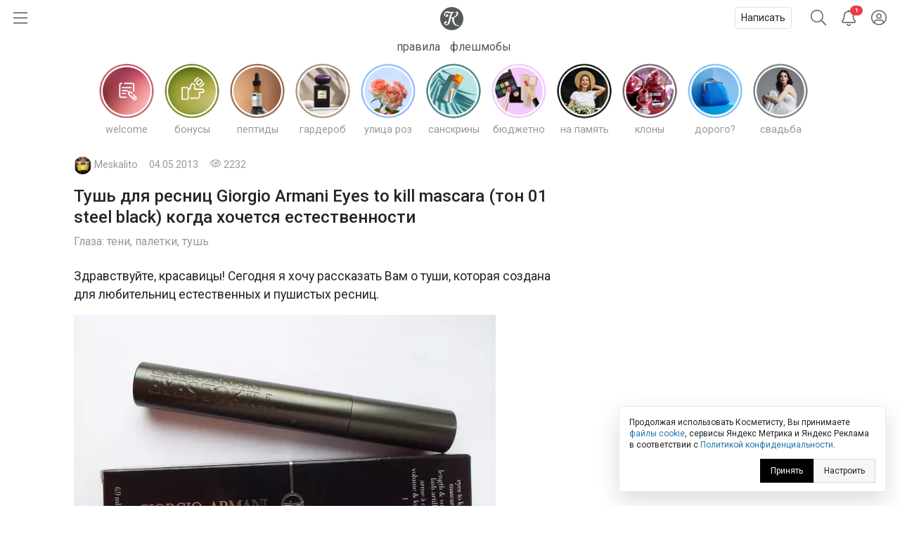

--- FILE ---
content_type: text/html; charset=utf-8
request_url: https://kosmetista.ru/blog/otzivi/37667.html
body_size: 29639
content:
	<!doctype html>
<html lang="ru">
<head>
    <!-- Required meta tags -->
    <meta charset="utf-8">
    <meta name="viewport" content="width=device-width, initial-scale=1, shrink-to-fit=no">

    <title>Тушь для ресниц Giorgio Armani Eyes to kill mascara (тон 01 steel black) когда хочется естественности | Отзывы покупателей | Косметиста</title>

            <link rel="canonical" href="https://kosmetista.ru/blog/otzivi/37667.html" />
    
    
    
    <meta name="robots" content="max-snippet:-1, max-image-preview:large, max-video-preview:-1" />

    <meta name="pmail-verification" content="58e5fcfa18070f722f4aeae4939ed651">

    <link rel="preconnect dns-prefetch" href="https://mc.yandex.ru" />

    <link rel="preconnect" href="https://fonts.googleapis.com">
    <link rel="preconnect" href="https://fonts.gstatic.com" crossorigin>
    <link href="https://fonts.googleapis.com/css2?family=Roboto:ital,wght@0,300;0,400;0,500;1,300;1,400;1,500&display=swap" rel="stylesheet">

            <meta name="description" content="  Здравствуйте, красавицы! Сегодня я хочу рассказать Вам о туши, которая создана для любительниц естественных и пушистых ресниц.    Интересующихся прошу под кат     Легендарную Armani Eyes to kill мне хотелось попробовать очень давно и как только представилась такая возможность, я не задумавшись купила её. Развёрнутое мнение.  Тушь упакована в лаконичный чёрный"/>
    
    <meta name="keywords" content="Декоративная косметика,Giorgio Armani,свотчи,тушь для ресниц"/>

    
        

        <meta property="twitter:card" content="summary_large_image" />
        <meta property="og:site_name" content="kosmetista.ru" />

                    <meta property="vk:image" content="https://kosmetista.ru/uploads/images/03/83/15/2013/05/04/07ca3b.jpg" />
            <meta property="twitter:image" content="https://kosmetista.ru/uploads/images/03/83/15/2013/05/04/07ca3b.jpg" />
            <meta property="og:image" content="https://kosmetista.ru/uploads/images/03/83/15/2013/05/04/07ca3b.jpg" />
        
        <meta property="og:title" content="Тушь для ресниц Giorgio Armani Eyes to kill mascara (тон 01 steel black) когда хочется естественности | Косметиста" />
        <meta property="og:type" content="article" />
        <meta property="og:description" content="  Здравствуйте, красавицы! Сегодня я хочу рассказать Вам о туши, которая создана для любительниц естественных и пушистых ресниц.    Интересующихся прошу под кат     Легендарную Armani Eyes to kill мне хотелось попробовать очень давно и как только представилась такая возможность, я не задумавшись купила её. Развёрнутое мнение.  Тушь упакована в лаконичный чёрный" />

                    <meta property="og:url" content="https://kosmetista.ru/blog/otzivi/37667.html" />
        
        <meta name="author" content="Meskalito" />
        <meta property="article:published_time" content="2021-01-13" />

                    <link rel="image_src" href="https://kosmetista.ru/uploads/images/03/83/15/2013/05/04/07ca3b.jpg">
        

        
    
    
    
    

    <!-- Favicons -->
    <link rel="shortcut icon" href="https://kosmetista.ru/templates/skin/phoenix/i/favicons/favicon.ico?v=2">
    <link rel="icon" type="image/png" href="https://kosmetista.ru/templates/skin/phoenix/i/favicons/apple-touch-icon-180x180.png">
    <link rel="apple-touch-icon" href="https://kosmetista.ru/templates/skin/phoenix/i/favicons/apple-touch-icon-180x180.png">
    <meta name="msapplication-tile-image" content="https://kosmetista.ru/templates/skin/phoenix/i/favicons/mstile-150x150.png">

    <style>
        .logo svg,
        .menu-item svg{
            height: 33px;
            width: 33px;
        }
        .nav-bar .btn.btn-link {
            height: 51px;
        }
        .btn.btn-link.btn-burger svg{
            width: 20px;
        }
        .btn.btn-search svg {
            width: 22px;
        }
        .btn.btn-bell svg {
            width: 20px;
        }
        .btn.btn-user svg {
            width: 22px;
        }
        .menu-right {
            width: 235px;
        }
        .nav-bar {
            height: 51px;
        }
        .nav-bar-lvl-2 {
            height: 35px;
        }

        .cool-look {
            text-align: center;
            height: 89px;
        }
        .cool-look img {
            /*max-width: 100%;*/
            height: 89px;
        }

        .widget a {
            max-height: 58px;
            overflow: hidden;
            display: -webkit-box;
            -webkit-line-clamp: 2;
            -webkit-box-orient: vertical;
        }
        .widget svg {
            width: 15px;
        }
/*        .topic .zoom {
            margin-left: -15px;
            margin-right: -15px;
        }
        .topic.topic-page img {
            max-width: 100%;
        }*/

        .topic figure {
            margin: 0 -15px;
        }
        .topic .zoom {
            /*margin: 0 -15px;*/
            max-width: 100%;
        }
        .topic.topic-page img {
            /*border-radius: 4px;*/
            margin-top: 1rem;
            margin-bottom: 1rem;
            max-width: 100%;
        }

        /* Top ad, sidebar ad
        -----------------------------------------------------------------------------*/
        .index-posts .mobile {
            margin-bottom: 2rem;
        }
        .mobile {
            display: block;
            /*height: 280px;*/
        }
        .mobile-slider {
            /*height: 320px;*/
        }
        .desktop {
            display: none;
        }
        /*.b-bg {
            margin: 30px 0;
            min-height: 200px;
            display: block;
            background: #f8f9fa;
            border-radius: 4px;
            position: relative;
            font-size: 0.8rem;
        }
        .b-bg:before {
            position: absolute;
            display: block;
            top: 50%;
            -webkit-transform: translateY(-50%);
            -moz-transform: translateY(-50%);
            -ms-transform: translateY(-50%);
            transform: translateY(-50%);
            content: "реклама";
            width: 100%;
            text-align: center;
            color: #c5c5c5;
        }
        .b-bg-header {
            min-height: 100px;
            display: block;
            position: relative;
            font-size: 0.8rem;
            background: #f8f9fa;
        }
        .b-bg-header:before {
            position: absolute;
            display: block;
            top: 50%;
            -webkit-transform: translateY(-50%);
            -moz-transform: translateY(-50%);
            -ms-transform: translateY(-50%);
            transform: translateY(-50%);
            content: "реклама";
            width: 100%;
            text-align: center;
            color: #c5c5c5;
        }*/
        .block.pure-sticky,
        .ng-sidebar{
            display: block;
            /*background: #f8f9fa;*/
            border-radius: 4px;
        }
        /* Footer ad
        -----------------------------------------------------------------------------*/
        .desktop-footer {
            display: none;
        }

        /* Topic images
        -----------------------------------------------------------------------------*/
        .topic.topic-page img {
            margin: 1rem auto;
            max-width: 100%;
        }

        @media (min-width: 768px) {
            .mobile,
            .mobile-slider {
                display: none;
            }
            .desktop {
                display: block;
                /*height: 200px;*/
            }
            .desktop-footer {
                display: block;
                /*height: 300px;*/
            }
/*            .cool-look {
                text-align: center;
                height: 125px;
            }
            .cool-look img {
                height: 125px;
            }*/
        }
        @media (min-width: 1052px) {
            .btn.btn-link.btn-burger {
                width: 235px;
                text-align: left;
            }
            .topic figure {
                margin-left: 0;
                margin-right: 0;
            }
        }
    </style>
    
    

    

                        


    <!-- This is sanity check -->
    <!-- This is seen because "if doesn't work -->
    

                

            
            

            

            

            
                
                    
                    
                                                                    
                                    
                                    <!-- Yandex.RTB -->

                                    <!-- Yandex.RTB R-A-95572-68 -->
                                    

                        

                        
                        
                        
                        
                            
            





    
            




    
        <!-- Yandex.RTB -->
    
    
    

    
</head>

    
    

    




<body class="fouc   " name="top" id="top" style="display:none;">



    <!-- Desktop Floor Ad -->


    <!-- Стики в футере | m | 320x100 -->
    <!-- Yandex.RTB R-A-95572-72 11:00 26 jan 2023-->


    <!-- Yandex.RTB R-A-95572-72 -->
    


<div id="action_menu_adaptive" class="ng-menu-adaptive ng-menu-action ng-menu-left">

    <div class="d-flex">
    <a class="btn btn-link" onclick="pf.burger_menu.hide('action');"><i class="fal fa-bars"></i></a>
    <i class="navbar-bars-badge"></i>

    <div class="logo"><a href="/" title="Косметиста &mdash; отзывы о косметике"><svg height="100" viewBox="0 0 100 100" width="100" xmlns="http://www.w3.org/2000/svg" xmlns:xlink="http://www.w3.org/1999/xlink"><mask id="a" fill="#fff"><path d="m0 0h60v57.1428571h-60z" fill="#fff" fill-rule="evenodd"/></mask><g fill="none" fill-rule="evenodd"><circle cx="50" cy="50" fill="#ed3a4a" r="50"/><path d="m58.8349194 54.7074584c-13.1862486 2.0503817-22.5639241-10.2352619-19.5070054-29.7052776 8.2516228-3.3964469 15.0673854-9.1320051 15.6521326-16.32957951.2200661-2.70992495-1.1683512-6.75386081-5.5553839-7.20331458-3.2878452-.33866886-5.8286088 2.06186198-5.3678989 4.42508185.1497593.78927066.9471418.89144533 1.3061068.59754964.6470516-.53383398 1.2695244-.76458802 2.1812269-.55736859 1.8228336.4127168 3.5587839 4.12716809-1.2586639 9.53209349-4.4470508 4.9899127-11.6052021 8.8696802-19.1554712 10.2157455.5641696-2.2001996 1.1460587-4.4796133 1.7262331-6.7670632 2.3469911-9.26402849 5.2278569-12.81258939 8.5425673-15.02197323 1.4787301-.98443577.2755114-2.77364061-1.4484353-2.29835617l-.0297232.02009053c-11.4554427 3.30632656-12.7638359-.76343998-20.9022818-1.53147209-7.45081064-.70431644-12.66552069 3.13125197-14.43519539 8.09992604-1.81768913 5.10471562.63733439 11.72770102 7.03982998 13.01349472 4.62767651.9281823 7.62229071-.9631973 8.61058781-3.6375333 1.108333-2.9969324-.0645909-5.082903-1.4129961-5.8365848-1.7570995-.9775476-4.3390183-.7542557-5.61883153 1.3173645-1.17349553 1.8971197-.87626334 4.3016686.59160637 5.652326-4.87174983-.1595762-7.76233283-5.2545336-5.1472612-9.98326935 1.58962059-2.87351923 5.80631646-4.75686253 11.90872186-2.54460862 5.6851371 2.06243599 8.9855575 1.4551281 13.7344133-.68537394l.0394404-.02812674c-6.1789998 5.12021405-8.0784278 11.84709615-9.6348956 18.11821035-1.5261729 6.1580332-2.9003002 11.9251621-4.9054742 20.016478-1.5393198 6.2119906-4.8368822 7.7624052-7.25132214 7.7624052-3.73597993 0-5.01579312-4.3102789-3.28155764-6.3497543 1.68622105 1.6749759 4.75400018.7129267 5.53023348-1.7398395.6784896-2.1370579-.896841-4.2379529-3.12265278-4.5404589-2.81227376-.383442-6.99353036 2.367812-7.0689816 7.4799898-.05430204 3.7454481 2.42815831 7.4495671 7.49939666 8.0270262 6.36877112.7209629 12.16079762-2.6984447 14.42376342-10.8816029.4487062-1.6164263 2.0046024-7.5345212 3.8714492-14.7797389 1.5353185-.2146816 3.5725022-.5883654 5.9857989-1.2318362-1.7193739 12.5583007 2.1669369 21.5324516 10.1384755 26.7967435 4.9975019 3.2994383 13.2508395 3.8051456 16.9696714 1.9315605.8539709-.4322333.6596268-1.5538587-.6476232-1.3529534" fill="#fff" mask="url(#a)" transform="translate(20 21)"/></g></svg></a></div>
    </div>

    
        <div class="d-flex">
            <a class="menu-item menu-item-big" href="https://kosmetista.ru/flashmob"><i class="rounded-circle" style="background-image: url('https://kosmetista.ru/uploads/images/flow/12/99/avatar_blog_48x48.jpg')"></i> Первая полоса</a>

        </div>

        <div class="d-flex justify-content-between menu-parent" data-flow-parent-id="132777" onclick="pf.burger_menu.toggleChapter(jQ(this));">
            <a class="menu-item menu-item-big" href="https://kosmetista.ru/blog/chillout/" title="Чилаут" onclick="event.stopPropagation();"><i class="rounded-circle" style="background-image: url('https://kosmetista.ru/templates/skin/phoenix/i/flow/chillout-1.webp')"></i> Чилаут </a> <span class="i-chevron"><i class="fal fa-chevron-down kf-invi-toggle"></i></span>
        </div>


        <a class="menu-item menu-item-small menu-flow-hidden" data-flow-child-of="132777" href="https://kosmetista.ru/blog/chillout/114669-lakomesyac.html"><i class="rounded-circle" style="background-image: url('https://kosmetista.ru/templates/skin/phoenix/i/flow/lakomesyac.webp')"></i> Лакомесяц</a>

        <a class="menu-item menu-item-small menu-flow-hidden" data-flow-child-of="132777" href="https://kosmetista.ru/blog/chillout/146645-raspakovochnaya.html"><i class="rounded-circle" style="background-image: url('https://kosmetista.ru/templates/skin/phoenix/i/flow/ecology.webp')"></i> Распаковочная</a>

        <a class="menu-item menu-item-small menu-flow-hidden" data-flow-child-of="132777" href="https://kosmetista.ru/blog/chillout/146647-svotching.html"><i class="rounded-circle" style="background-image: url('https://kosmetista.ru/templates/skin/phoenix/i/flow/hochu-swatch.webp')"></i> Свотчинг</a>

        <a class="menu-item menu-item-small menu-flow-hidden" data-flow-child-of="132777" href="https://kosmetista.ru/blog/124858-project-pan-2022.html"><i class="rounded-circle" style="background-image: url('https://kosmetista.ru/templates/skin/phoenix/i/flow/projectpan.webp')"></i> Project Pan</a>

        
        




        
        

                                            <div class="d-flex justify-content-between menu-parent" data-flow-parent-id="134807" onclick="pf.burger_menu.toggleChapter(jQ(this));">
                        <a class="menu-item menu-item-big" href="https://kosmetista.ru/blog/redaksiya/" title="Редакция" onclick="event.stopPropagation();"><i class="rounded-circle" style="background-image: url('https://kosmetista.ru/uploads/images/flow/96/88/avatar_blog_48x48.jpg')"></i>
                            Редакция
                                                    </a>
                                                
                    </div>
                                                                                <div class="d-flex justify-content-between menu-parent" data-flow-parent-id="132510" onclick="pf.burger_menu.toggleChapter(jQ(this));">
                        <a class="menu-item menu-item-big" href="https://kosmetista.ru/blog/lajfstajl/" title="Лайфстайл" onclick="event.stopPropagation();"><i class="rounded-circle" style="background-image: url('https://kosmetista.ru/uploads/images/flow/65/56/avatar_blog_48x48.jpg')"></i>
                            Лайфстайл
                                                    </a>
                                                    <span class="i-chevron"><i class="fal fa-chevron-down kf-invi-toggle"></i></span>
                                                
                    </div>
                                                                        <a class="menu-item menu-item-small menu-flow-hidden" data-flow-child-of="132510" href="https://kosmetista.ru/blog/perevody-statei/"><i class="rounded-circle" style="background-image: url('https://kosmetista.ru/uploads/images/flow/21/18/avatar_blog_48x48.jpg')"></i>
                                Переводы статей
                                                                    <span class="i-bonus ml-1"><i class="fal fa-coins-solid"></i></span>
                                                            </a>
                                                    <a class="menu-item menu-item-small menu-flow-hidden" data-flow-child-of="132510" href="https://kosmetista.ru/blog/obzor-tehniki/"><i class="rounded-circle" style="background-image: url('https://kosmetista.ru/uploads/images/flow/10/63/avatar_blog_48x48.jpg')"></i>
                                Обзор техники
                                                                    <span class="i-bonus ml-1"><i class="fal fa-coins-solid"></i></span>
                                                            </a>
                                                    <a class="menu-item menu-item-small menu-flow-hidden" data-flow-child-of="132510" href="https://kosmetista.ru/blog/hranenie-kosmetiki/"><i class="rounded-circle" style="background-image: url('https://kosmetista.ru/uploads/images/flow/26/89/avatar_blog_48x48.jpg')"></i>
                                Хранение косметики
                                                            </a>
                                                    <a class="menu-item menu-item-small menu-flow-hidden" data-flow-child-of="132510" href="https://kosmetista.ru/blog/puteshestviy/"><i class="rounded-circle" style="background-image: url('https://kosmetista.ru/uploads/images/flow/81/55/avatar_blog_48x48.jpg')"></i>
                                Путешествия
                                                            </a>
                                                    <a class="menu-item menu-item-small menu-flow-hidden" data-flow-child-of="132510" href="https://kosmetista.ru/blog/osoznannoe-potreblenie/"><i class="rounded-circle" style="background-image: url('https://kosmetista.ru/uploads/images/flow/50/89/avatar_blog_48x48.jpg')"></i>
                                Осознанное потребление
                                                            </a>
                                                    <a class="menu-item menu-item-small menu-flow-hidden" data-flow-child-of="132510" href="https://kosmetista.ru/blog/podborki-kosmetiki/"><i class="rounded-circle" style="background-image: url('https://kosmetista.ru/uploads/images/flow/65/74/avatar_blog_48x48.jpg')"></i>
                                Подборки косметики
                                                            </a>
                                                    <a class="menu-item menu-item-small menu-flow-hidden" data-flow-child-of="132510" href="https://kosmetista.ru/blog/beauty_business/"><i class="rounded-circle" style="background-image: url('https://kosmetista.ru/uploads/images/flow/39/38/avatar_blog_48x48.jpg')"></i>
                                Красота как бизнес
                                                            </a>
                                                    <a class="menu-item menu-item-small menu-flow-hidden" data-flow-child-of="132510" href="https://kosmetista.ru/blog/kosmetologiya-i-plastika/"><i class="rounded-circle" style="background-image: url('https://kosmetista.ru/uploads/images/flow/28/74/avatar_blog_48x48.jpg')"></i>
                                Косметология и пластика
                                                                    <span class="i-bonus ml-1"><i class="fal fa-coins-solid"></i></span>
                                                            </a>
                                                    <a class="menu-item menu-item-small menu-flow-hidden" data-flow-child-of="132510" href="https://kosmetista.ru/blog/beauty-gadzhety/"><i class="rounded-circle" style="background-image: url('https://kosmetista.ru/uploads/images/flow/82/99/avatar_blog_48x48.jpg')"></i>
                                Бьютигаджеты
                                                            </a>
                                                    <a class="menu-item menu-item-small menu-flow-hidden" data-flow-child-of="132510" href="https://kosmetista.ru/blog/aksessuary/"><i class="rounded-circle" style="background-image: url('https://kosmetista.ru/uploads/images/flow/8/94/avatar_blog_48x48.jpg')"></i>
                                Аксессуары
                                                            </a>
                                                    <a class="menu-item menu-item-small menu-flow-hidden" data-flow-child-of="132510" href="https://kosmetista.ru/blog/uroki-master-klassy/"><i class="rounded-circle" style="background-image: url('https://kosmetista.ru/uploads/images/flow/94/4/avatar_blog_48x48.jpg')"></i>
                                Уроки и мастер-классы
                                                            </a>
                                                    <a class="menu-item menu-item-small menu-flow-hidden" data-flow-child-of="132510" href="https://kosmetista.ru/blog/beauty-novosti/"><i class="rounded-circle" style="background-image: url('https://kosmetista.ru/uploads/images/flow/30/56/avatar_blog_48x48.jpg')"></i>
                                Бьютиновости
                                                            </a>
                                                                                                        <div class="d-flex justify-content-between menu-parent" data-flow-parent-id="132515" onclick="pf.burger_menu.toggleChapter(jQ(this));">
                        <a class="menu-item menu-item-big" href="https://kosmetista.ru/blog/dekorativnaya-kosmetika/" title="Декоративная косметика" onclick="event.stopPropagation();"><i class="rounded-circle" style="background-image: url('https://kosmetista.ru/uploads/images/flow/32/11/avatar_blog_48x48.jpg')"></i>
                            Декоративная косметика
                                                    </a>
                                                    <span class="i-chevron"><i class="fal fa-chevron-down kf-invi-toggle"></i></span>
                                                
                    </div>
                                                                        <a class="menu-item menu-item-small menu-flow-hidden" data-flow-child-of="132515" href="https://kosmetista.ru/blog/teni-paletki-tush/"><i class="rounded-circle" style="background-image: url('https://kosmetista.ru/uploads/images/flow/17/58/avatar_blog_48x48.jpg')"></i>
                                Глаза: тени, палетки, тушь
                                                            </a>
                                                    <a class="menu-item menu-item-small menu-flow-hidden" data-flow-child-of="132515" href="https://kosmetista.ru/blog/pomady-bleski/"><i class="rounded-circle" style="background-image: url('https://kosmetista.ru/uploads/images/flow/94/12/avatar_blog_48x48.jpg')"></i>
                                Губы: помады, блески
                                                            </a>
                                                    <a class="menu-item menu-item-small menu-flow-hidden" data-flow-child-of="132515" href="https://kosmetista.ru/blog/ton-rumyana-siyanie/"><i class="rounded-circle" style="background-image: url('https://kosmetista.ru/uploads/images/flow/92/58/avatar_blog_48x48.jpg')"></i>
                                Лицо: тон, румяна, сияние
                                                            </a>
                                                    <a class="menu-item menu-item-small menu-flow-hidden" data-flow-child-of="132515" href="https://kosmetista.ru/blog/laki-bazy-topy/"><i class="rounded-circle" style="background-image: url('https://kosmetista.ru/uploads/images/flow/17/4/avatar_blog_48x48.jpg')"></i>
                                Ногти: лаки, базы, топы
                                                            </a>
                                                    <a class="menu-item menu-item-small menu-flow-hidden" data-flow-child-of="132515" href="https://kosmetista.ru/blog/ekologichniy-makiyazh/"><i class="rounded-circle" style="background-image: url('https://kosmetista.ru/uploads/images/flow/54/47/avatar_blog_48x48.jpg')"></i>
                                Экологичный макияж
                                                            </a>
                                                                                                        <div class="d-flex justify-content-between menu-parent" data-flow-parent-id="132481" onclick="pf.burger_menu.toggleChapter(jQ(this));">
                        <a class="menu-item menu-item-big" href="https://kosmetista.ru/blog/uhazhivayushchaya-kosmetika/" title="Уходовая косметика" onclick="event.stopPropagation();"><i class="rounded-circle" style="background-image: url('https://kosmetista.ru/uploads/images/flow/52/52/avatar_blog_48x48.jpg')"></i>
                            Уходовая косметика
                                                    </a>
                                                    <span class="i-chevron"><i class="fal fa-chevron-down kf-invi-toggle"></i></span>
                                                
                    </div>
                                                                        <a class="menu-item menu-item-small menu-flow-hidden" data-flow-child-of="132481" href="https://kosmetista.ru/blog/sistemy-uhoda/"><i class="rounded-circle" style="background-image: url('https://kosmetista.ru/uploads/images/flow/60/54/avatar_blog_48x48.jpg')"></i>
                                Системы ухода
                                                                    <span class="i-bonus ml-1"><i class="fal fa-coins-solid"></i></span>
                                                            </a>
                                                    <a class="menu-item menu-item-small menu-flow-hidden" data-flow-child-of="132481" href="https://kosmetista.ru/blog/krem-dlya-lica/"><i class="rounded-circle" style="background-image: url('https://kosmetista.ru/uploads/images/flow/87/92/avatar_blog_48x48.jpg')"></i>
                                Крем для лица
                                                                    <span class="i-bonus ml-1"><i class="fal fa-coins-solid"></i></span>
                                                            </a>
                                                    <a class="menu-item menu-item-small menu-flow-hidden" data-flow-child-of="132481" href="https://kosmetista.ru/blog/zashita-ot-solnsa/"><i class="rounded-circle" style="background-image: url('https://kosmetista.ru/uploads/images/flow/22/43/avatar_blog_48x48.jpg')"></i>
                                Защита от солнца
                                                                    <span class="i-bonus ml-1"><i class="fal fa-coins-solid"></i></span>
                                                            </a>
                                                    <a class="menu-item menu-item-small menu-flow-hidden" data-flow-child-of="132481" href="https://kosmetista.ru/blog/patchi-dlya-lica/"><i class="rounded-circle" style="background-image: url('https://kosmetista.ru/uploads/images/flow/62/71/avatar_blog_48x48.jpg')"></i>
                                Патчи для лица
                                                                    <span class="i-bonus ml-1"><i class="fal fa-coins-solid"></i></span>
                                                            </a>
                                                    <a class="menu-item menu-item-small menu-flow-hidden" data-flow-child-of="132481" href="https://kosmetista.ru/blog/maski-dlya-lica/"><i class="rounded-circle" style="background-image: url('https://kosmetista.ru/uploads/images/flow/85/57/avatar_blog_48x48.jpg')"></i>
                                Маски для лица
                                                                    <span class="i-bonus ml-1"><i class="fal fa-coins-solid"></i></span>
                                                            </a>
                                                    <a class="menu-item menu-item-small menu-flow-hidden" data-flow-child-of="132481" href="https://kosmetista.ru/blog/uvlazhnenie-kozhi/"><i class="rounded-circle" style="background-image: url('https://kosmetista.ru/uploads/images/flow/42/20/avatar_blog_48x48.jpg')"></i>
                                Увлажнение кожи
                                                                    <span class="i-bonus ml-1"><i class="fal fa-coins-solid"></i></span>
                                                            </a>
                                                    <a class="menu-item menu-item-small menu-flow-hidden" data-flow-child-of="132481" href="https://kosmetista.ru/blog/ekologichnyi-uhod/"><i class="rounded-circle" style="background-image: url('https://kosmetista.ru/uploads/images/flow/31/59/avatar_blog_48x48.jpg')"></i>
                                Экологичный уход
                                                                    <span class="i-bonus ml-1"><i class="fal fa-coins-solid"></i></span>
                                                            </a>
                                                    <a class="menu-item menu-item-small menu-flow-hidden" data-flow-child-of="132481" href="https://kosmetista.ru/blog/problemnaya-kozha/"><i class="rounded-circle" style="background-image: url('https://kosmetista.ru/uploads/images/flow/93/67/avatar_blog_48x48.jpg')"></i>
                                Проблемная кожа
                                                                    <span class="i-bonus ml-1"><i class="fal fa-coins-solid"></i></span>
                                                            </a>
                                                    <a class="menu-item menu-item-small menu-flow-hidden" data-flow-child-of="132481" href="https://kosmetista.ru/blog/kisloty-dlya-lica/"><i class="rounded-circle" style="background-image: url('https://kosmetista.ru/uploads/images/flow/23/91/avatar_blog_48x48.jpg')"></i>
                                Кислоты для лица
                                                                    <span class="i-bonus ml-1"><i class="fal fa-coins-solid"></i></span>
                                                            </a>
                                                    <a class="menu-item menu-item-small menu-flow-hidden" data-flow-child-of="132481" href="https://kosmetista.ru/blog/uhod-za-licom-35-plus/"><i class="rounded-circle" style="background-image: url('https://kosmetista.ru/uploads/images/flow/2/69/avatar_blog_48x48.jpg')"></i>
                                Уход за лицом 35+
                                                                    <span class="i-bonus ml-1"><i class="fal fa-coins-solid"></i></span>
                                                            </a>
                                                    <a class="menu-item menu-item-small menu-flow-hidden" data-flow-child-of="132481" href="https://kosmetista.ru/blog/massazh-lica/"><i class="rounded-circle" style="background-image: url('https://kosmetista.ru/uploads/images/flow/91/28/avatar_blog_48x48.jpg')"></i>
                                Массаж лица
                                                                    <span class="i-bonus ml-1"><i class="fal fa-coins-solid"></i></span>
                                                            </a>
                                                    <a class="menu-item menu-item-small menu-flow-hidden" data-flow-child-of="132481" href="https://kosmetista.ru/blog/ruki-i-nogti/"><i class="rounded-circle" style="background-image: url('https://kosmetista.ru/uploads/images/flow/71/68/avatar_blog_48x48.jpg')"></i>
                                Руки и ногти
                                                                    <span class="i-bonus ml-1"><i class="fal fa-coins-solid"></i></span>
                                                            </a>
                                                    <a class="menu-item menu-item-small menu-flow-hidden" data-flow-child-of="132481" href="https://kosmetista.ru/blog/uhod-za-volosami/"><i class="rounded-circle" style="background-image: url('https://kosmetista.ru/uploads/images/flow/96/57/avatar_blog_48x48.jpg')"></i>
                                Уход за волосами
                                                                    <span class="i-bonus ml-1"><i class="fal fa-coins-solid"></i></span>
                                                            </a>
                                                    <a class="menu-item menu-item-small menu-flow-hidden" data-flow-child-of="132481" href="https://kosmetista.ru/blog/uhod-za-telom/"><i class="rounded-circle" style="background-image: url('https://kosmetista.ru/uploads/images/flow/39/40/avatar_blog_48x48.jpg')"></i>
                                Уход за телом
                                                                    <span class="i-bonus ml-1"><i class="fal fa-coins-solid"></i></span>
                                                            </a>
                                                    <a class="menu-item menu-item-small menu-flow-hidden" data-flow-child-of="132481" href="https://kosmetista.ru/blog/ingridienty-i-teoriya/"><i class="rounded-circle" style="background-image: url('https://kosmetista.ru/uploads/images/flow/44/55/avatar_blog_48x48.jpg')"></i>
                                Ингредиенты и теория
                                                                    <span class="i-bonus ml-1"><i class="fal fa-coins-solid"></i></span>
                                                            </a>
                                                                                                        <div class="d-flex justify-content-between menu-parent" data-flow-parent-id="132528" onclick="pf.burger_menu.toggleChapter(jQ(this));">
                        <a class="menu-item menu-item-big" href="https://kosmetista.ru/blog/parfyumeriya/" title="Парфюмерия" onclick="event.stopPropagation();"><i class="rounded-circle" style="background-image: url('https://kosmetista.ru/uploads/images/flow/51/77/avatar_blog_48x48.jpg')"></i>
                            Парфюмерия
                                                    </a>
                                                    <span class="i-chevron"><i class="fal fa-chevron-down kf-invi-toggle"></i></span>
                                                
                    </div>
                                                                        <a class="menu-item menu-item-small menu-flow-hidden" data-flow-child-of="132528" href="https://kosmetista.ru/blog/aromaty-dlya-doma/"><i class="rounded-circle" style="background-image: url('https://kosmetista.ru/uploads/images/flow/10/41/avatar_blog_48x48.jpg')"></i>
                                Ароматы для дома
                                                            </a>
                                                    <a class="menu-item menu-item-small menu-flow-hidden" data-flow-child-of="132528" href="https://kosmetista.ru/blog/arabskie-duhi/"><i class="rounded-circle" style="background-image: url('https://kosmetista.ru/uploads/images/flow/85/72/avatar_blog_48x48.jpg')"></i>
                                Арабские духи
                                                            </a>
                                                                                                        <div class="d-flex justify-content-between menu-parent" data-flow-parent-id="132530" onclick="pf.burger_menu.toggleChapter(jQ(this));">
                        <a class="menu-item menu-item-big" href="https://kosmetista.ru/blog/soobshchestvo/" title="Сообщество" onclick="event.stopPropagation();"><i class="rounded-circle" style="background-image: url('https://kosmetista.ru/uploads/images/flow/57/28/avatar_blog_48x48.jpg')"></i>
                            Сообщество
                                                    </a>
                                                    <span class="i-chevron"><i class="fal fa-chevron-down kf-invi-toggle"></i></span>
                                                
                    </div>
                                                                        <a class="menu-item menu-item-small menu-flow-hidden" data-flow-child-of="132530" href="https://kosmetista.ru/blog/novosti/"><i class="rounded-circle" style="background-image: url('https://kosmetista.ru/uploads/images/flow/19/35/avatar_blog_48x48.jpg')"></i>
                                Новости Косметисты
                                                            </a>
                                                    <a class="menu-item menu-item-small menu-flow-hidden" data-flow-child-of="132530" href="https://kosmetista.ru/blog/avtory/"><i class="rounded-circle" style="background-image: url('https://kosmetista.ru/uploads/images/flow/62/79/avatar_blog_48x48.jpg')"></i>
                                Авторы Косметисты
                                                            </a>
                                                                        
    <div class="mt-3 mb-3">
        

        
        
        <a class="menu-item menu-item-big" data-catch="1" data-category="Burger" data-action="Рейтинги | Выплаты" href="https://kosmetista.ru/people/ranking/">Рейтинг выплат</a>
        <a class="menu-item menu-item-big" data-catch="1" data-category="Burger" data-action="Рейтинги" href="https://kosmetista.ru/people">Рейтинг авторов</a>

        
        <a class="menu-item menu-item-big" data-catch="1" data-category="Burger" data-action="Бренды" href="https://kosmetista.ru/brand">Бренды</a>
        <a class="menu-item menu-item-big" data-catch="1" data-category="Burger" data-action="Песочница" href="https://kosmetista.ru/sandbox">Песочница</a>
        
        
    </div>

    
    <a class="menu-item text-sm text-sber" data-catch="1" data-category="Burger" data-action="Бонусная программа" href="#" onclick="jqOtherCallChimera(event);" data-clink="https://kosmetista.info/bs" rel="nofollow">Бонусная программа</a>
    <a class="menu-item text-sm" data-catch="1" data-category="Burger" data-action="Правила" href="#" onclick="jqOtherCallChimera(event);" data-clink="https://kosmetista.info/rules" rel="nofollow">Правила</a>
    <a class="menu-item text-sm" data-catch="1" data-category="Burger" data-action="Помощь" href="#" onclick="jqOtherCallChimera(event);" data-clink="https://kosmetista.info/" rel="nofollow">Помощь</a>


    <a class="menu-item text-sm" data-catch="1" data-category="Burger" data-action="Связь с администрацией" href="#" onclick="jqOtherCallChimera(event);" data-clink="https://kosmetista.ru/support">Связь с администрацией</a>

    <a href="#" class="menu-close" onclick="pf.burger_menu.hide('action');"><i class="fal fa-times"></i></a>
</div>

<div class="d-flex align-items-center nav-bar" style="height: 51px;">

    <a class="btn btn-link btn-burger" onclick="pf.burger_menu.show('action');"><svg aria-hidden="true" focusable="false" data-prefix="fal" data-icon="bars" class="svg-inline--fa fa-bars fa-w-14" role="img" xmlns="http://www.w3.org/2000/svg" viewBox="0 0 448 512"><path fill="currentColor" d="M442 114H6a6 6 0 0 1-6-6V84a6 6 0 0 1 6-6h436a6 6 0 0 1 6 6v24a6 6 0 0 1-6 6zm0 160H6a6 6 0 0 1-6-6v-24a6 6 0 0 1 6-6h436a6 6 0 0 1 6 6v24a6 6 0 0 1-6 6zm0 160H6a6 6 0 0 1-6-6v-24a6 6 0 0 1 6-6h436a6 6 0 0 1 6 6v24a6 6 0 0 1-6 6z"></path></svg></a>
    
    <div class="logo"><a href="/" title="Косметиста &mdash; отзывы о косметике"><svg enable-background="new 0 0 586.2 586.2" viewBox="0 0 586.2 586.2" xmlns="http://www.w3.org/2000/svg" xmlns:xlink="http://www.w3.org/1999/xlink"><path d="m586.2 293.1c0 161.9-131.2 293.1-293.1 293.1s-293.1-131.3-293.1-293.1 131.2-293.1 293.1-293.1 293.1 131.2 293.1 293.1z" fill="#55595a"/><path d="m480.7 462.7c-85.8 13.3-146.9-66.4-127-192.6 53.7-22 98.1-59.2 101.9-105.9 1.4-17.6-7.6-43.8-36.2-46.7-21.4-2.2-38 13.4-35 28.7 1 5.1 6.2 5.8 8.5 3.9 4.2-3.5 8.2-5 14.2-3.6 11.9 2.7 23.2 26.8-8.2 61.8-29 32.4-75.6 57.5-124.7 66.2 3.7-14.3 7.5-29 11.2-43.9 15.3-60.1 34-83.1 55.6-97.4 9.6-6.4 1.8-18-9.4-14.9l-.2.1c-74.6 21.4-83.1-4.9-136.1-9.9-48.5-4.6-82.5 20.3-94 52.5-11.8 33.1 4.1 76 45.8 84.4 30.1 6 49.6-6.2 56.1-23.6 7.2-19.4-.4-32.9-9.2-37.8-11.4-6.3-28.3-4.9-36.6 8.5-7.6 12.3-5.7 27.9 3.9 36.6-31.7-1-50.5-34.1-33.5-64.7 10.4-18.6 37.8-30.8 77.5-16.5 37 13.4 58.5 9.4 89.4-4.5l.3-.2c-40.2 33.2-52.6 76.8-62.7 117.5-10 39.9-18.9 77.3-32 129.8-10 40.3-31.5 50.3-47.2 50.3-24.3 0-32.6-28-21.4-41.2 11 10.9 31 4.6 36-11.3 4.4-13.9-5.8-27.5-20.3-29.4-18.3-2.5-45.5 15.4-46 48.5-.4 24.3 15.8 48.3 48.8 52 41.5 4.7 79.2-17.5 93.9-70.5 3-10.5 13.1-48.8 25.2-95.8 13.1-1.9 26.2-4.6 39-8-11.2 81.4 14.1 139.6 66 173.7 32.5 21.4 86.3 24.7 110.5 12.5 5.6-2.7 4.4-9.9-4.1-8.6z" fill="#fff"/></svg></a></div>



    <div class="menu-right">

        <div class="btn-group">
             

            <a class="btn bg-white border btn-sm rounded mr-2" href="#" id="dropdownMenuCreate" data-toggle="dropdown" aria-haspopup="true" aria-expanded="false" >Написать</a>
            <div class="dropdown-menu dropdown-menu-right" aria-labelledby="dropdownMenuCreate">

                                    
                    <a class="dropdown-item" href="https://kosmetista.ru/sandbox/add/">Пост в песочницу</a>
                    <div class="dropdown-divider"></div>
                    <a class="dropdown-item" href="https://kosmetista.info/contenttype"rel="nofollow">Что и как опубликовать?</a>
                    <a class="dropdown-item" href="https://kosmetista.info/bonus_program">Как заработать?</a>
                
                
                
            </div>

        </div>

        <a class="btn btn-link btn-search ml-auto" href="https://kosmetista.ru/search/"><svg aria-hidden="true" focusable="false" data-prefix="fal" data-icon="search" class="svg-inline--fa fa-search fa-w-16" role="img" xmlns="http://www.w3.org/2000/svg" viewBox="0 0 512 512"><path fill="currentColor" d="M508.5 481.6l-129-129c-2.3-2.3-5.3-3.5-8.5-3.5h-10.3C395 312 416 262.5 416 208 416 93.1 322.9 0 208 0S0 93.1 0 208s93.1 208 208 208c54.5 0 104-21 141.1-55.2V371c0 3.2 1.3 6.2 3.5 8.5l129 129c4.7 4.7 12.3 4.7 17 0l9.9-9.9c4.7-4.7 4.7-12.3 0-17zM208 384c-97.3 0-176-78.7-176-176S110.7 32 208 32s176 78.7 176 176-78.7 176-176 176z"></path></svg></a>

        <div class="btn-group">
        
        <a class="btn btn-link btn-bell" href="#" id="dropdownMenuTalk" data-toggle="dropdown" aria-haspopup="true" aria-expanded="false" data-catch="1" data-category="StickyMenu" data-action="Колокольчик" ><svg aria-hidden="true" focusable="false" data-prefix="fal" data-icon="bell" class="svg-inline--fa fa-w-14" role="img" xmlns="http://www.w3.org/2000/svg" viewBox="0 0 448 512"><path fill="currentColor" d="M224 480c-17.66 0-32-14.38-32-32.03h-32c0 35.31 28.72 64.03 64 64.03s64-28.72 64-64.03h-32c0 17.65-14.34 32.03-32 32.03zm209.38-145.19c-27.96-26.62-49.34-54.48-49.34-148.91 0-79.59-63.39-144.5-144.04-152.35V16c0-8.84-7.16-16-16-16s-16 7.16-16 16v17.56C127.35 41.41 63.96 106.31 63.96 185.9c0 94.42-21.39 122.29-49.35 148.91-13.97 13.3-18.38 33.41-11.25 51.23C10.64 404.24 28.16 416 48 416h352c19.84 0 37.36-11.77 44.64-29.97 7.13-17.82 2.71-37.92-11.26-51.22zM400 384H48c-14.23 0-21.34-16.47-11.32-26.01 34.86-33.19 59.28-70.34 59.28-172.08C95.96 118.53 153.23 64 224 64c70.76 0 128.04 54.52 128.04 121.9 0 101.35 24.21 138.7 59.28 172.08C421.38 367.57 414.17 384 400 384z"></path></svg>
                                                                                                                                                                                                        <span class="new-stuff">1</span>
            
        </a>


                            <div class="dropdown-menu dropdown-menu-bell p-3 text-body dropdown-menu-right" style="width: 337px;">
                    
                    Привет! <br /> Зарегистрируйся, чтобы: <br />
                        <p style="padding-left:0.7rem;padding-top:0.3rem;">
                            🔥 отключить всю рекламу на сайте<br />
                            💬 участвовать в дискуссиях и<br />
                            💰 зарабатывать на отзывах
                        </p>
                                            <div class="oauth mt-2" id="modal_login_oauth_usual">
                            <a class="btn border mr-2" href="#" onclick="jqOtherCallChimera(event);" data-clink="https://kosmetista.ru/registration" data-catch="1" data-category="StickyMenu" data-action="Зарегистрироваться">Зарегистрироваться</a>

                        </div>
                                    </div>
            
        </div>
        
        
        <div class="btn-group">
        <a class="btn btn-link btn-user last-item" href="#" id="dropdownMenuUser" data-toggle="dropdown" aria-haspopup="true" aria-expanded="false">

                        <svg aria-hidden="true" focusable="false" data-prefix="fal" data-icon="user-circle" class="svg-inline--fa fa-user-circle fa-w-16" role="img" xmlns="http://www.w3.org/2000/svg" viewBox="0 0 496 512"><path fill="currentColor" d="M248 8C111 8 0 119 0 256s111 248 248 248 248-111 248-248S385 8 248 8zm128 421.6c-35.9 26.5-80.1 42.4-128 42.4s-92.1-15.9-128-42.4V416c0-35.3 28.7-64 64-64 11.1 0 27.5 11.4 64 11.4 36.6 0 52.8-11.4 64-11.4 35.3 0 64 28.7 64 64v13.6zm30.6-27.5c-6.8-46.4-46.3-82.1-94.6-82.1-20.5 0-30.4 11.4-64 11.4S204.6 320 184 320c-48.3 0-87.8 35.7-94.6 82.1C53.9 363.6 32 312.4 32 256c0-119.1 96.9-216 216-216s216 96.9 216 216c0 56.4-21.9 107.6-57.4 146.1zM248 120c-48.6 0-88 39.4-88 88s39.4 88 88 88 88-39.4 88-88-39.4-88-88-88zm0 144c-30.9 0-56-25.1-56-56s25.1-56 56-56 56 25.1 56 56-25.1 56-56 56z"></path></svg></a>
        <div id="user_menu_dropdown" class="dropdown-menu dropdown-menu-right dropdown-nd" aria-labelledby="dropdownMenuUser">
            
                                                <a class="dropdown-item" onclick="pf.modal.showModal('login_nextgen'); jQ('#login_modal_login_part').show(); jQ('#login_modal_register_part').hide(); return false;"">Войти</a>
                    <a class="dropdown-item" href="#" onclick="jqOtherCallChimera(event);" data-clink="https://kosmetista.ru/registration">Зарегистрироваться</a>
                
                
                    </div>
        </div>

    </div>

</div>

<div class="d-flex align-items-center nav-bar-lvl-2">
    
    <a class="btn btn-link btn-sm" href="#" onclick="jqOtherCallChimera(event);" data-clink="https://kosmetista.info/short_rules
" title="Правила" data-catch="1" data-category="RedTopMenu" data-action="Правила">правила</a>

   

    <a class="btn btn-link btn-sm" href="#" onclick="jqOtherCallChimera(event);" data-clink="https://buildin.ai/kosmetista/share/722c87a9-7091-436b-9afa-dc65bed60d31?code=7WKRBQ" title="Флешмобы" data-catch="1" data-category="RedTopMenu" data-action="Флешмобы">флешмобы</a>

    

    
    

    
    
    
    


    
    
</div>

<div class="megabuttons scrollbox">
    <div class="item"><a href="https://kosmetista.ru/s/kak-zaregistrirovatsya/"><i style="background-image:url(https://kosmetista.ru/templates/skin/phoenix/i/megaposts/11.webp)"></i>welcome</a></div>
    <div class="item"><a href="https://kosmetista.ru/s/bonusnaya-programma/"><i style="background-image:url(https://kosmetista.ru/templates/skin/phoenix/i/megaposts/10.webp)"></i>бонусы</a></div>
    <div class="item"><a href="https://kosmetista.ru/s/peptidy/"><i style="background-image:url(https://kosmetista.ru/templates/skin/phoenix/i/megaposts/9.webp)"></i>пептиды</a></div>
    <div class="item"><a href="https://kosmetista.ru/s/aromaty-i-garderob/"><i style="background-image:url(https://kosmetista.ru/templates/skin/phoenix/i/megaposts/8.webp)"></i>гардероб️</a></div>
    <div class="item"><a href="https://kosmetista.ru/s/ulitsa-roz/"><i style="background-image:url(https://kosmetista.ru/templates/skin/phoenix/i/megaposts/7.webp)"></i>улица роз️</a></div>
    <div class="item"><a href="https://kosmetista.ru/s/zashchita-ot-solnca/"><i style="background-image:url(https://kosmetista.ru/templates/skin/phoenix/i/megaposts/2.webp)"></i>санскрины️</a></div>
    <div class="item"><a href="https://kosmetista.ru/s/ochen-budzhetno/"><i style="background-image:url(https://kosmetista.ru/templates/skin/phoenix/i/megaposts/6.webp)"></i>бюджетно</a></div>
    <div class="item"><a href="https://kosmetista.ru/s/parfyumeriya-lyuksovye-aromaty/"><i style="background-image:url(https://kosmetista.ru/templates/skin/phoenix/i/megaposts/3.webp)"></i>на память</a></div>
    <div class="item"><a href="https://kosmetista.ru/s/analogi-kosmetiki/"><i style="background-image:url(https://kosmetista.ru/templates/skin/phoenix/i/megaposts/5.webp)"></i>клоны‍</a></div>
    <div class="item"><a href="https://kosmetista.ru/s/dorogo-deshevo/"><i style="background-image:url(https://kosmetista.ru/templates/skin/phoenix/i/megaposts/4.webp)"></i>дорого?</a></div>
    <div class="item"><a href="https://kosmetista.ru/s/svazhebnyy-makiyazh/"><i style="background-image:url(https://kosmetista.ru/templates/skin/phoenix/i/megaposts/1.webp)"></i>свадьба</a></div>
</div>



    



    
























    <div class="d-flex flex-nowrap d-flex-centered justify-content-center">
        
        <div class="ng-content pl-global pr-global ">

            
            
            
            

                                                
                            







<div>

    <meta itemprop="image" content="https://kosmetista.ru/uploads/images/03/83/15/2013/05/04/07ca3b.jpg">
    <meta itemprop="description" content="  Здравствуйте, красавицы! Сегодня я хочу рассказать Вам о туши, которая создана для любительниц естественных и пушистых ресниц.    Интересующихся прошу под кат     Легендарную Armani Eyes to kill мне хотелось попробовать очень давно и как только представилась такая возможность, я не задумавшись купила её. Развёрнутое мнение.  Тушь упакована в лаконичный чёрный">






 


												
			<div class="topic topic-page " id="topic_div" itemscope itemtype="http://schema.org/Article">
                
                                    <div style="display:none" itemprop="author" itemtype="http://schema.org/Person" itemscope>
                        <meta itemprop="name" content="Meskalito" />
                    </div>
                    <div style="display: none;" itemprop="publisher" itemscope itemtype="https://schema.org/Organization">
                        <div itemprop="logo" itemscope itemtype="https://schema.org/ImageObject">
                            <meta itemprop="url" content="https://kosmetista.ru/templates/skin/phoenix/i/apple/apple-touch-icon-180x180.png">
                            <meta itemprop="width" content="180">
                            <meta itemprop="height" content="180">
                        </div>
                        <meta itemprop="name" content="Косметиста">
                    </div>
                

                <div class="d-flex post-details align-items-center text-nowrap">

                    
                                        <div class="avatar mr-1">
                        
                            <div>
                                <picture>
                                    <source srcset="https://kosmetista.ru/uploads/images/03/83/15/2013/02/07/avatar_25x25.webp" type="image/webp">
                                    <img style="height: 25px; width: 25px;" class="rounded-circle" src="https://kosmetista.ru/uploads/images/03/83/15/2013/02/07/avatar_35x35.jpg?154623" loading="lazy">
                                </picture>
                            </div>
                        
                    </div>
                    <div class="d-inline-block text-truncate">
                                                    <a class="mr-3 text-lgray"  href="https://kosmetista.ru/profile/Meskalito/" title="Meskalito">Meskalito</a>
                                                                            <a class="text-lgray d-none  " href="https://kosmetista.ru/blog/otzivi/" title="Декоративная косметика">Декоративная косметика</a>
                                            </div>
                    <div class="mr-3 text-lgray text-truncate text-sm text-nowrap">04.05.2013</div>
                    <div class="mr-3 text-lgray text-sm text-nowrap">
                        <i style="width:16px;display: inline-block;" class="fal fa-eye"></i> 2232
                    </div>
                                    </div>

                <div class="post-title">
                    <h1 class="kf-post-title mb-2 topic-h1">
                        

                        Тушь для ресниц Giorgio Armani Eyes to kill mascara (тон 01 steel black) когда хочется естественности

                    </h1>
                    <meta itemprop="headline" content="Тушь для ресниц Giorgio Armani Eyes to kill mascara (тон 01 steel black) когда хочется естественности">

                    
                    <div class="d-flex scrollbox scrollbox-communities" id="topic_flow_container_37667">
                        

                                                                                                                                    <a class="text-nowrap community mr-3 item" href="https://kosmetista.ru/blog/teni-paletki-tush">Глаза: тени, палетки, тушь</a>
                                                                                                    </div>

                                        
                    
                    
                    
                    
                </div>





    

        <!--noindex-->
        <!--googleoff: all-->

            <div class="markers-topic mt-3">

            
                                                                                                                                        </div>

        <!--/googleoff: all-->
        <!--/noindex-->

            
                <div id="NRent-5e327950ca333-5"></div>
                
                    <script>
                        (function () {
                            (window.NRentManager = window.NRentManager || []).push({
                                renderTo: "NRent-5e327950ca333-5",
                                position: "popupTeaser",
                                settings: {"mobile":["teaser","fullscreen"],"desktop":["teaser"]}
                            });
                        }());
                    </script>
                
                <div id="NRent-5e327950ca333-2"></div>
                
                <script>
                (function () {
                        (window.NRentManager = window.NRentManager || []).push({
                            renderTo: "NRent-5e327950ca333-2",
                            position: "horizontalTop",
                        });
                    }());
                </script>
                

                
            

			<div class="content">

                <meta itemprop="datePublished" content="2013-05-04">
                                    <meta itemprop="dateModified" content="2021-01-13">
                    <meta itemprop="mainEntityOfPage" content="https://kosmetista.ru/blog/otzivi/37667.html">
                                
                    <meta itemprop="image" content="https://kosmetista.ru/uploads/images/03/83/15/2013/05/04/07ca3b.jpg">
                

			 <div itemprop="articleBody" class="article-text-container mt-4 mb-3">
 				<!DOCTYPE html>
<html>
<body>Здравствуйте, красавицы! Сегодня я хочу рассказать Вам о туши, которая создана для любительниц естественных и пушистых ресниц. <br>
<picture><source srcset="https://kosmetista.ru/uploads/images/03/83/15/2013/05/04/07ca3b.webp" type="image/webp"><source srcset="https://kosmetista.ru/uploads/images/03/83/15/2013/05/04/07ca3b.jpg" type="image/jpeg"><img class="post-image" src="https://kosmetista.ru/uploads/images/03/83/15/2013/05/04/07ca3b.jpg" style="max-width:600px; height: auto; width:100%;" width="600" height="400"></picture><figure><div id="NRent-5e327950ca333-3"></div>
                                <script>
                                    (function () {
                                        (window.NRentManager = window.NRentManager || []).push({
                                            renderTo: "NRent-5e327950ca333-3",
                                            position: "horizontalMiddle",
                                            onRender: function () {
                                                /* your code here */
                                            },
                                            onStub: function () {
                                                /* your code here */
                                            }
                                        });
                                    }());
                                </script></figure>Интересующихся прошу под кат <span class="sm2"> </span><br>
<a name="cut" rel="nofollow"></a> <br>
Легендарную Armani Eyes to kill мне хотелось попробовать очень давно и как только представилась такая возможность, я не задумавшись купила её.<br>
<b>Развёрнутое мнение.</b> <br>
Тушь упакована в лаконичный чёрный футляр с выдавленными на нём названием бренда и туши. Футляр сделан из пластика, а крышечка металлическая, тяжёлая. Из-за этой тяжести красить ресницы было поначалу непривычно, но через пару «покрасок» я приловчилась <span class="sm1"> </span> <br>
Щёточка у Eyes to kill пушистая и очень удобная для меня. Имеет и длинный, и короткий ворс. Длинным я обычно крашу ресницы в один слой, а второй «добираю» коротким. <br>
<picture><source srcset="https://kosmetista.ru/uploads/images/03/83/15/2013/05/04/57f344.webp" type="image/webp"><source srcset="https://kosmetista.ru/uploads/images/03/83/15/2013/05/04/57f344.jpg" type="image/jpeg"><img class="relap-one" src="https://kosmetista.ru/uploads/images/03/83/15/2013/05/04/57f344.jpg" style="max-width:600px; height: auto; width:100%;" width="600" height="337" loading="lazy"></picture><figure></figure><picture><source srcset="https://kosmetista.ru/uploads/images/03/83/15/2013/05/04/cfe4cd.webp" type="image/webp"><source srcset="https://kosmetista.ru/uploads/images/03/83/15/2013/05/04/cfe4cd.jpg" type="image/jpeg"><img class="post-image" src="https://kosmetista.ru/uploads/images/03/83/15/2013/05/04/cfe4cd.jpg" style="max-width:569px; height: auto; width:100%;" width="569" height="500" loading="lazy"></picture>Тушь представлена в единственном оттенке — steel black. Цвет, на мой взгляд, абсолютно чёрный, никакой серости, но при этом и не угольный. <br>
<picture><source srcset="https://kosmetista.ru/uploads/images/03/83/15/2013/05/04/e332f7.webp" type="image/webp"><source srcset="https://kosmetista.ru/uploads/images/03/83/15/2013/05/04/e332f7.jpg" type="image/jpeg"><img class="relap-two" src="https://kosmetista.ru/uploads/images/03/83/15/2013/05/04/e332f7.jpg" style="max-width:600px; height: auto; width:100%;" width="600" height="479" loading="lazy"></picture>Консистенция кремовая, чуть суховата. Понадобилась неделя, чтобы тушь как следует «раскрасилась». На ресницы ложится мягко, не склеивая и не утяжеляя их. Не осыпается даже к концу дня, на веках не отпечатывается. Тушь не водостойкая, но при этом выдержала мою вынужденную прогулку под сильнейшим ветром и мокрым снегом.<br>
Удаляется очень легко. Я удаляю её двухфазным средством для снятия макияжа.<br>
Раздражения и аллергии не вызвала, хотя я вообще не аллергик.<br>
<br>
Ну а теперь перейдём к основной части поста. Мои ресницы, довольно редкие, средней длины и, что самое ужасное, прямые и растут в разные стороны. Перед окрашиванием я самую малость завиваю ресницы кёрлером, поэтому мне нужно, чтобы тушь весь день держала этот изгиб. Также от туши мне не нужна «драма», так как для меня это означает склеенные ресницы и масса комочков. Мне нужен абсолютно естественный макияж ресниц, лёгкое покрытие и небольшое удлинение. Я очень люблю, когда тушь не видна на ресницах — такой nude look.<br>
Исходный материал (ресницы слегка завиты):<br>
<picture><source srcset="https://kosmetista.ru/uploads/images/03/83/15/2013/05/04/3416e0.webp" type="image/webp"><source srcset="https://kosmetista.ru/uploads/images/03/83/15/2013/05/04/3416e0.jpg" type="image/jpeg"><img class="post-image" src="https://kosmetista.ru/uploads/images/03/83/15/2013/05/04/3416e0.jpg" style="max-width:463px; height: auto; width:100%;" width="463" height="500" loading="lazy"></picture>А теперь я одновременно покажу Вам «голые» ресницы и с тушью в один слой для наглядности:<br>
<picture><source srcset="https://kosmetista.ru/uploads/images/03/83/15/2013/05/04/9bbbae.webp" type="image/webp"><source srcset="https://kosmetista.ru/uploads/images/03/83/15/2013/05/04/9bbbae.jpg" type="image/jpeg"><img class="relap-three" src="https://kosmetista.ru/uploads/images/03/83/15/2013/05/04/9bbbae.jpg" style="max-width:600px; height: auto; width:100%;" width="600" height="337" loading="lazy"></picture>Как видите, тушь удлинила ресницы, добавила «пушистости», но при этом на ресницах её не видно.<br>
В основном я ношу эту тушь именно так, в один слой, но для целостности поста, покажу её и в два слоя:<br>
<picture><source srcset="https://kosmetista.ru/uploads/images/03/83/15/2013/05/04/007980.webp" type="image/webp"><source srcset="https://kosmetista.ru/uploads/images/03/83/15/2013/05/04/007980.jpg" type="image/jpeg"><img class="post-image" src="https://kosmetista.ru/uploads/images/03/83/15/2013/05/04/007980.jpg" style="max-width:600px; height: auto; width:100%;" width="600" height="337" loading="lazy"></picture>Ресницы стали более чёрными и тушь стала видна на них, но при этом комочков и склеенных ресниц нет.<br>
С макияжем два слоя туши выглядят вот так:<br>
<picture><source srcset="https://kosmetista.ru/uploads/images/03/83/15/2013/05/04/93780c.webp" type="image/webp"><source srcset="https://kosmetista.ru/uploads/images/03/83/15/2013/05/04/93780c.jpg" type="image/jpeg"><img class="post-image" src="https://kosmetista.ru/uploads/images/03/83/15/2013/05/04/93780c.jpg" style="max-width:600px; height: auto; width:100%;" width="600" height="337" loading="lazy"></picture><b>Итог.</b><br>
Как видите, ничего прямо таки умопомрачительного в этой туши нет, но мне она пришлась по душе. Eyes to kill даёт именно то, что мне нужно от туши: делает мои ресницы видимыми и при этом естественными и эластичными, держит изгиб весь день и не склеивает ресницы. Конечно, на обладательницах более пышных ресниц, нежели мои, эта тушь будет смотреться вообще роскошно, но я довольна и тем, что имею <span class="sm1"> </span> <br>
<br>
<b>Объём:</b> 6,9 мл<br>
<b>Срок тестирования:</b> 1 месяц<br>
<b>Цена:</b> 1675 руб без скидок (им ИДБ)<br>
<b>Оценка:</b> 5</body></html>

                 

                 <div id="img_control_buttons" class="position-relative" style="display:none;">
                     <div class="d-flex zoom-bts position-absolute justify-content-center">
                                          <a id="img_control_zoom" class="btn btn-light" href="#"><i class="fal fa-arrows"></i> Увеличить</a>
                     </div>
                 </div>
                 

			 </div>

        
        
                        </div>

        
        
        
        
        
  		                    <div class="scroll-tags mt-4">
                <div class="scrollbox" id="topic_tags_37667">
                                                                                                                            <a href="https://kosmetista.ru/tag/Giorgio%20Armani/" title="Giorgio Armani" class="item btn btn-sm  rounded-pill mr-1 mb-1 ">Giorgio Armani</a>
                                                                                                                                                            <a href="https://kosmetista.ru/tag/%D1%81%D0%B2%D0%BE%D1%82%D1%87%D0%B8/" title="свотчи" class="item btn btn-sm  rounded-pill mr-1 mb-1 ">свотчи</a>
                                                                                                                                                            <a href="https://kosmetista.ru/tag/%D1%82%D1%83%D1%88%D1%8C%20%D0%B4%D0%BB%D1%8F%20%D1%80%D0%B5%D1%81%D0%BD%D0%B8%D1%86/" title="тушь для ресниц" class="item btn btn-sm  rounded-pill mr-1 mb-1 ">тушь для ресниц</a>
                                                                                                            </div>
            </div>

            <div class="display-block scroll-tags">
                                                                                                                                        </div>

        
        

        <div class="d-flex mb-0 justify-content-center voting-share">
            <div class="d-flex justify-content-center post-footer">
                
		

		<!--Next and prev topics -->
    <!--<ul id="next_prev_links" class="nextprev" style="display:none;"></ul> -->

		
    		        						
		<span id="jqTopicWatchAllowed" style="display:none"></span>
		
		
    
    
     
        <script type="application/ld+json">
[
    {
      "@context": "https://schema.org",
      "@type": "Article",
      "mainEntityOfPage": {
        "@type": "WebPage",
        "@id": "https://kosmetista.ru/blog/otzivi/37667.html"
      },
      "headline": "Тушь для ресниц Giorgio Armani Eyes to kill mascara (тон 01 steel black) когда хочется естественности",
            "image": [
                "https://kosmetista.ru/uploads/images/03/83/15/2013/05/04/07ca3b.jpg",                "https://kosmetista.ru/uploads/images/03/83/15/2013/05/04/57f344.jpg",                "https://kosmetista.ru/uploads/images/03/83/15/2013/05/04/cfe4cd.jpg",                "https://kosmetista.ru/uploads/images/03/83/15/2013/05/04/e332f7.jpg",                "https://kosmetista.ru/uploads/images/03/83/15/2013/05/04/3416e0.jpg",                "https://kosmetista.ru/uploads/images/03/83/15/2013/05/04/9bbbae.jpg",                "https://kosmetista.ru/uploads/images/03/83/15/2013/05/04/007980.jpg",                "https://kosmetista.ru/uploads/images/03/83/15/2013/05/04/93780c.jpg"               ],
             "datePublished": "2013-05-04T17:40:40+04:00",
      "dateModified": "2021-01-13T23:16:02+03:00",
      "author": {
        "@type": "Person",
        "name": "Meskalito"
      },
       "publisher": {
        "@type": "Organization",
        "name": "Kosmetista",
        "logo": {
          "@type": "ImageObject",
          "url": "https://kosmetista.ru/templates/skin/phoenix/i/favicons/apple-touch-icon-180x180.png"
        }
      }
    }
    ]
</script>
    
    

      
      
    


    
    <input type="hidden" id="current_topic_id" value="37667">

     
            </div>
        </div>
            </div>









        



</div>

        <a name="timewarp_best_comments"></a>
            <div class="scroll-posts mb-3" id="topic_reflections">
            <h4 class="mb-3">Лучшее за месяц</h4>
            <div class="scrollbox-container scrollbox-container-topic ">
    <div class="scrollbox scrollbox-topic">
                    <div class="item scrollbox-item scrollbox-item-topic" href="https://kosmetista.ru/blog/166098-puti-sredizemya-paletka-middle-earth-i-nabor-eye-o.html" onclick="window.location.href='https://kosmetista.ru/blog/166098-puti-sredizemya-paletka-middle-earth-i-nabor-eye-o.html'" data-catch="1" data-category="Scrollbox" data-action="Item_">
                    
    

    <picture>
                    <source srcset="https://kosmetista.ru/uploads/images/17/36/37/2026/01/20/c3e546_sbox.webp" type="image/webp">
            <img src="https://kosmetista.ru/uploads/images/17/36/37/2026/01/20/c3e546_sbox.jpg" style="width:244px; height: 140px;" loading="lazy">
            </picture>
    <div class="footer border-left border-right border-bottom">
        Пути Средиземья: палетка «Middle-Earth» и набор «Eye of Sauron» от Glamlite
    </div>



            </div>
 
                    <div class="item scrollbox-item scrollbox-item-topic" href="https://kosmetista.ru/blog/165793-luchshaya-dekorativnaya-kosmetika-2025-lichnye-fav.html" onclick="window.location.href='https://kosmetista.ru/blog/165793-luchshaya-dekorativnaya-kosmetika-2025-lichnye-fav.html'" data-catch="1" data-category="Scrollbox" data-action="Item_">
                    
    

    <picture>
                    <source srcset="https://kosmetista.ru/uploads/images/18/22/30/2026/01/11/e2840b_sbox.webp" type="image/webp">
            <img src="https://kosmetista.ru/uploads/images/18/22/30/2026/01/11/e2840b_sbox.jpg" style="width:244px; height: 140px;" loading="lazy">
            </picture>
    <div class="footer border-left border-right border-bottom">
        Лучшая декоративная косметика 2025: личные фавориты с фото макияжей
    </div>



            </div>
 
                    <div class="item scrollbox-item scrollbox-item-topic" href="https://kosmetista.ru/blog/165574-project-pan-2026-tolko-lyuks.html" onclick="window.location.href='https://kosmetista.ru/blog/165574-project-pan-2026-tolko-lyuks.html'" data-catch="1" data-category="Scrollbox" data-action="Item_">
                    
    

    <picture>
                    <source srcset="https://kosmetista.ru/uploads/images/05/12/75/2026/01/02/b686e6_sbox.webp" type="image/webp">
            <img src="https://kosmetista.ru/uploads/images/05/12/75/2026/01/02/b686e6_sbox.jpg" style="width:244px; height: 140px;" loading="lazy">
            </picture>
    <div class="footer border-left border-right border-bottom">
        Project Pan 2026: только люкс
    </div>



            </div>
 
                    </div>

</div>




        </div>
    




            <div class="b-global-margin">
            <div id="NRent-5e327950ca333-4"></div>
<script>
    (function () {
        (window.NRentManager = window.NRentManager || []).push({
            renderTo: "NRent-5e327950ca333-4",
            position: "horizontalBottom",
        });
    }());
</script>

<!-- Yandex.RTB R-A-95572-71 -->
<div id="yandex_rtb_R-A-95572-71"></div>
<script>window.yaContextCb.push(()=>{
  Ya.Context.AdvManager.render({
    renderTo: 'yandex_rtb_R-A-95572-71',
    blockId: 'R-A-95572-71'
  })
})</script>
        </div>
    

        
        <!--noindex-->
        <!--googleoff: index-->

        <!--googleon: index-->
        <!--/noindex-->


            <div class="comments-lite">
	<h4 class="mb-3">Комментарии</h4>
	
                
		
                		            		
                
		

		<div class="comment-holder comment-level-0">
    	<div class="d-flex mb-2">
		<i class="avatar mr-1 rounded-circle" style="background-image: url('https://kosmetista.ru/uploads/images/00/47/18/2011/04/07/avatar_35x35.jpg?213359')"></i>
		<a href="https://kosmetista.ru/profile/Rinasi" class="text-dark text-bold text-sm mr-2 text-truncate display-inline-block ">Rinasi</a>
		<span class="text-secondary text-sm text-truncate display-inline-block">04 мая 2013, 18:12</span>
	</div>

    хороший результат, мне очень понравилась тушь на вас.<br/>
у меня была такая, но сыпалась довольно сильно, к сожалению.<br/>
как у вас с этим?

	<div class="d-flex">
		<a class="btn btn-sm text-muted ml-0 pr-0 pl-0" data-comment-id="1413261" onclick="pf.comments.showCommentForm(jQ(this));">Ответить</a>
	</div>
	</div>

			
		
                		
                
		

		<div class="comment-holder comment-level-1">
    	<div class="d-flex mb-2">
		<i class="avatar mr-1 rounded-circle" style="background-image: url('https://kosmetista.ru/uploads/images/03/83/15/2013/02/07/avatar_35x35.jpg?154623')"></i>
		<a href="https://kosmetista.ru/profile/Meskalito" class="text-dark text-bold text-sm mr-2 text-truncate display-inline-block comment-author">Meskalito</a>
		<span class="text-secondary text-sm text-truncate display-inline-block">05 мая 2013, 11:03</span>
	</div>

    Спасибо большое! У меня не сыпется пока и, надеюсь, не будет))

	<div class="d-flex">
		<a class="btn btn-sm text-muted ml-0 pr-0 pl-0" data-comment-id="1413534" onclick="pf.comments.showCommentForm(jQ(this));">Ответить</a>
	</div>
	</div>

			
		
                		
                
		

		<div class="comment-holder comment-level-1">
    	<div class="d-flex mb-2">
		<i class="avatar mr-1 rounded-circle" style="background-image: url('https://kosmetista.ru/uploads/images/00/85/60/2012/10/11/avatar_35x35.jpg?112136')"></i>
		<a href="https://kosmetista.ru/profile/M-Olly" class="text-dark text-bold text-sm mr-2 text-truncate display-inline-block ">M-Olly</a>
		<span class="text-secondary text-sm text-truncate display-inline-block">05 мая 2013, 13:12</span>
	</div>

    у меня уже год эта тушь. Ничего не сыпется, но наконец-то засохла)

	<div class="d-flex">
		<a class="btn btn-sm text-muted ml-0 pr-0 pl-0" data-comment-id="1413582" onclick="pf.comments.showCommentForm(jQ(this));">Ответить</a>
	</div>
	</div>

			
		
                		
                
		

		<div class="comment-holder comment-level-2">
    	<div class="d-flex mb-2">
		<i class="avatar mr-1 rounded-circle" style="background-image: url('https://kosmetista.ru/uploads/images/03/83/15/2013/02/07/avatar_35x35.jpg?154623')"></i>
		<a href="https://kosmetista.ru/profile/Meskalito" class="text-dark text-bold text-sm mr-2 text-truncate display-inline-block comment-author">Meskalito</a>
		<span class="text-secondary text-sm text-truncate display-inline-block">05 мая 2013, 13:18</span>
	</div>

    Год?! Надеюсь, и у меня столько продержится))

	<div class="d-flex">
		<a class="btn btn-sm text-muted ml-0 pr-0 pl-0" data-comment-id="1413591" onclick="pf.comments.showCommentForm(jQ(this));">Ответить</a>
	</div>
	</div>

			
		
                		
                
		

		<div class="comment-holder comment-level-3">
    	<div class="d-flex mb-2">
		<i class="avatar mr-1 rounded-circle" style="background-image: url('https://kosmetista.ru/uploads/images/00/85/60/2012/10/11/avatar_35x35.jpg?112136')"></i>
		<a href="https://kosmetista.ru/profile/M-Olly" class="text-dark text-bold text-sm mr-2 text-truncate display-inline-block ">M-Olly</a>
		<span class="text-secondary text-sm text-truncate display-inline-block">05 мая 2013, 13:27</span>
	</div>

    Ну у меня несколько сразу в обращении)

	<div class="d-flex">
		<a class="btn btn-sm text-muted ml-0 pr-0 pl-0" data-comment-id="1413598" onclick="pf.comments.showCommentForm(jQ(this));">Ответить</a>
	</div>
	</div>

			
		
                		
                
		

		<div class="comment-holder comment-level-4">
    	<div class="d-flex mb-2">
		<i class="avatar mr-1 rounded-circle" style="background-image: url('https://kosmetista.ru/uploads/images/03/83/15/2013/02/07/avatar_35x35.jpg?154623')"></i>
		<a href="https://kosmetista.ru/profile/Meskalito" class="text-dark text-bold text-sm mr-2 text-truncate display-inline-block comment-author">Meskalito</a>
		<span class="text-secondary text-sm text-truncate display-inline-block">05 мая 2013, 16:57</span>
	</div>

    А, ну тогда понятно)))

	<div class="d-flex">
		<a class="btn btn-sm text-muted ml-0 pr-0 pl-0" data-comment-id="1413678" onclick="pf.comments.showCommentForm(jQ(this));">Ответить</a>
	</div>
	</div>

			
		
                		            		
                
		

		<div class="comment-holder comment-level-0">
    	<div class="d-flex mb-2">
		<i class="avatar mr-1 rounded-circle" style="background-image: url('https://kosmetista.ru/templates/skin/phoenix/i/avatar_35x35.png')"></i>
		<a href="https://kosmetista.ru/profile/Zhakonia" class="text-dark text-bold text-sm mr-2 text-truncate display-inline-block ">Zhakonia</a>
		<span class="text-secondary text-sm text-truncate display-inline-block">04 мая 2013, 18:47</span>
	</div>

    В один слой не сразу увидела тушь. С одной стороны здорово — любителям натуральности отлично! От туши Lush похожий эффект.<br/>
Для меня же с моими тоненькими ресницами тушь должна делать бОльшее.<br/>
На Вас понравилось в 2 слоя, нежно, неброско и очень мило.

	<div class="d-flex">
		<a class="btn btn-sm text-muted ml-0 pr-0 pl-0" data-comment-id="1413267" onclick="pf.comments.showCommentForm(jQ(this));">Ответить</a>
	</div>
	</div>

			
		
                		
                
		

		<div class="comment-holder comment-level-1">
    	<div class="d-flex mb-2">
		<i class="avatar mr-1 rounded-circle" style="background-image: url('https://kosmetista.ru/uploads/images/03/83/15/2013/02/07/avatar_35x35.jpg?154623')"></i>
		<a href="https://kosmetista.ru/profile/Meskalito" class="text-dark text-bold text-sm mr-2 text-truncate display-inline-block comment-author">Meskalito</a>
		<span class="text-secondary text-sm text-truncate display-inline-block">05 мая 2013, 11:11</span>
	</div>

    Я этому и решила сделала коллаж, чтобы сразу До и После показать, так как в один слой тушь не особо видно <span class="sm1"> </span> <br/>
Спасибо! Мне нравится такая натуральность, так как лучшего эффекта на своих ресницах я добиться пока не могу.

	<div class="d-flex">
		<a class="btn btn-sm text-muted ml-0 pr-0 pl-0" data-comment-id="1413538" onclick="pf.comments.showCommentForm(jQ(this));">Ответить</a>
	</div>
	</div>

			
		
                		            		
                
		

		<div class="comment-holder comment-level-0">
    	<div class="d-flex mb-2">
		<i class="avatar mr-1 rounded-circle" style="background-image: url('https://kosmetista.ru/uploads/images/04/13/50/2019/02/13/avatar_35x35.jpg?134047')"></i>
		<a href="https://kosmetista.ru/profile/Raubitch" class="text-dark text-bold text-sm mr-2 text-truncate display-inline-block ">Raubitch</a>
		<span class="text-secondary text-sm text-truncate display-inline-block">04 мая 2013, 19:24</span>
	</div>

    Мне очень нравилась эта тушь. Вы правы, для естественного мейка — самое то, но я ее сменила как раз потому, что искала свою идеальную «драму».<br/>
Единственное, что вызвало вопрос: у Вас только крышка металлическая? Мои пара тьюбов туши были полностью из металла.

	<div class="d-flex">
		<a class="btn btn-sm text-muted ml-0 pr-0 pl-0" data-comment-id="1413286" onclick="pf.comments.showCommentForm(jQ(this));">Ответить</a>
	</div>
	</div>

			
		
                		
                
		

		<div class="comment-holder comment-level-1">
    	<div class="d-flex mb-2">
		<i class="avatar mr-1 rounded-circle" style="background-image: url('https://kosmetista.ru/uploads/images/03/83/15/2013/02/07/avatar_35x35.jpg?154623')"></i>
		<a href="https://kosmetista.ru/profile/Meskalito" class="text-dark text-bold text-sm mr-2 text-truncate display-inline-block comment-author">Meskalito</a>
		<span class="text-secondary text-sm text-truncate display-inline-block">05 мая 2013, 11:17</span>
	</div>

    А мне, видимо, идеальной «драмы» не светит, так как все «драматизирующие» туши ужасно склеивают мои ресницы. Были бы они чуть погуще… А так получается 3-4 лапки паука <span class="sm4"> </span> <br/>
По поводу футляра. На то, что он не полностью металлический, обратил внимание мой мужчина. Сказал, что крышка со щёточкой раза в два тяжелее футляра и она, скорее всего, из металла. А вот сам футляр просто покрыт «металлической» краской. Честно, не знаю что и думать <span class="sm11"> </span>

	<div class="d-flex">
		<a class="btn btn-sm text-muted ml-0 pr-0 pl-0" data-comment-id="1413541" onclick="pf.comments.showCommentForm(jQ(this));">Ответить</a>
	</div>
	</div>

			
		
                		
                
		

		<div class="comment-holder comment-level-2">
    	<div class="d-flex mb-2">
		<i class="avatar mr-1 rounded-circle" style="background-image: url('https://kosmetista.ru/uploads/images/04/13/50/2019/02/13/avatar_35x35.jpg?134047')"></i>
		<a href="https://kosmetista.ru/profile/Raubitch" class="text-dark text-bold text-sm mr-2 text-truncate display-inline-block ">Raubitch</a>
		<span class="text-secondary text-sm text-truncate display-inline-block">06 мая 2013, 12:20</span>
	</div>

    Попытка не пытка, если действительно ищете драму, то могу свою посоветовать: Urban Decay — Big Fatty Mascara, в разноцветном тьюбе, на нее был один отзыв здесь. У них есть русский сайт, я с него заказывала. Мне подошла просто идеально!

	<div class="d-flex">
		<a class="btn btn-sm text-muted ml-0 pr-0 pl-0" data-comment-id="1414101" onclick="pf.comments.showCommentForm(jQ(this));">Ответить</a>
	</div>
	</div>

			
		
                		
                
		

		<div class="comment-holder comment-level-3">
    	<div class="d-flex mb-2">
		<i class="avatar mr-1 rounded-circle" style="background-image: url('https://kosmetista.ru/uploads/images/03/83/15/2013/02/07/avatar_35x35.jpg?154623')"></i>
		<a href="https://kosmetista.ru/profile/Meskalito" class="text-dark text-bold text-sm mr-2 text-truncate display-inline-block comment-author">Meskalito</a>
		<span class="text-secondary text-sm text-truncate display-inline-block">06 мая 2013, 12:22</span>
	</div>

    Спасибо за совет! Обязательно ознакомлюсь с этой тушью.

	<div class="d-flex">
		<a class="btn btn-sm text-muted ml-0 pr-0 pl-0" data-comment-id="1414103" onclick="pf.comments.showCommentForm(jQ(this));">Ответить</a>
	</div>
	</div>

			
		
                		            		
                
		

		<div class="comment-holder comment-level-0">
    	<div class="d-flex mb-2">
		<i class="avatar mr-1 rounded-circle" style="background-image: url('https://kosmetista.ru/uploads/images/00/29/82/2011/03/17/avatar_35x35.jpg?171233')"></i>
		<a href="https://kosmetista.ru/profile/nati" class="text-dark text-bold text-sm mr-2 text-truncate display-inline-block ">nati</a>
		<span class="text-secondary text-sm text-truncate display-inline-block">04 мая 2013, 19:26</span>
	</div>

    все понравилось, кроме цены… за такие деньги должно быть супер-пупер… спасибо за обзор

	<div class="d-flex">
		<a class="btn btn-sm text-muted ml-0 pr-0 pl-0" data-comment-id="1413288" onclick="pf.comments.showCommentForm(jQ(this));">Ответить</a>
	</div>
	</div>

					<div class="comment-sweet-anchor"></div>
        	
		
                		
                
		

		<div class="comment-holder comment-level-1">
    	<div class="d-flex mb-2">
		<i class="avatar mr-1 rounded-circle" style="background-image: url('https://kosmetista.ru/uploads/images/03/83/15/2013/02/07/avatar_35x35.jpg?154623')"></i>
		<a href="https://kosmetista.ru/profile/Meskalito" class="text-dark text-bold text-sm mr-2 text-truncate display-inline-block comment-author">Meskalito</a>
		<span class="text-secondary text-sm text-truncate display-inline-block">05 мая 2013, 11:20</span>
	</div>

    Ну ведь все мы знаем, что покупая тушь, так называемой, категории «люкс», мы часть денег платим за имя, часть за хороший (очень надеюсь), не раздражающий глаза состав, часть за оформление, а уже остальное — за тушь <span class="sm2"> </span> <br/>
Спасибо, что заглянули <span class="sm1"> </span>

	<div class="d-flex">
		<a class="btn btn-sm text-muted ml-0 pr-0 pl-0" data-comment-id="1413542" onclick="pf.comments.showCommentForm(jQ(this));">Ответить</a>
	</div>
	</div>

			
		
                		
                
		

		<div class="comment-holder comment-level-2">
    	<div class="d-flex mb-2">
		<i class="avatar mr-1 rounded-circle" style="background-image: url('https://kosmetista.ru/uploads/images/00/29/82/2011/03/17/avatar_35x35.jpg?171233')"></i>
		<a href="https://kosmetista.ru/profile/nati" class="text-dark text-bold text-sm mr-2 text-truncate display-inline-block ">nati</a>
		<span class="text-secondary text-sm text-truncate display-inline-block">05 мая 2013, 11:24</span>
	</div>

    имя буду знать только я <span class="sm4"> </span>

	<div class="d-flex">
		<a class="btn btn-sm text-muted ml-0 pr-0 pl-0" data-comment-id="1413544" onclick="pf.comments.showCommentForm(jQ(this));">Ответить</a>
	</div>
	</div>

			
		
                		
                
		

		<div class="comment-holder comment-level-3">
    	<div class="d-flex mb-2">
		<i class="avatar mr-1 rounded-circle" style="background-image: url('https://kosmetista.ru/uploads/images/03/83/15/2013/02/07/avatar_35x35.jpg?154623')"></i>
		<a href="https://kosmetista.ru/profile/Meskalito" class="text-dark text-bold text-sm mr-2 text-truncate display-inline-block comment-author">Meskalito</a>
		<span class="text-secondary text-sm text-truncate display-inline-block">05 мая 2013, 11:30</span>
	</div>

    Это точно! Ну такой уж мы — женщины народ (большинство, я думаю), что нам приятно даже просто «знать имя» <span class="sm4"> </span>

	<div class="d-flex">
		<a class="btn btn-sm text-muted ml-0 pr-0 pl-0" data-comment-id="1413548" onclick="pf.comments.showCommentForm(jQ(this));">Ответить</a>
	</div>
	</div>

			
		
                		            		
                
		

		<div class="comment-holder comment-level-0">
    	<div class="d-flex mb-2">
		<i class="avatar mr-1 rounded-circle" style="background-image: url('https://kosmetista.ru/uploads/images/01/03/45/2013/11/20/avatar_35x35.jpg?183804')"></i>
		<a href="https://kosmetista.ru/profile/Aprel-Nata" class="text-dark text-bold text-sm mr-2 text-truncate display-inline-block ">Aprel-Nata</a>
		<span class="text-secondary text-sm text-truncate display-inline-block">04 мая 2013, 19:36</span>
	</div>

    Отличный результат, мне очень нравится такой эффект, так как свои ресницы густые то с удовольствием пользуюсь этой тушью. Странно, что футляр из пластика, у меня полностью все металлическое, правда я в за границей покупала.

	<div class="d-flex">
		<a class="btn btn-sm text-muted ml-0 pr-0 pl-0" data-comment-id="1413291" onclick="pf.comments.showCommentForm(jQ(this));">Ответить</a>
	</div>
	</div>

			
		
                		
                
		

		<div class="comment-holder comment-level-1">
    	<div class="d-flex mb-2">
		<i class="avatar mr-1 rounded-circle" style="background-image: url('https://kosmetista.ru/uploads/images/03/83/15/2013/02/07/avatar_35x35.jpg?154623')"></i>
		<a href="https://kosmetista.ru/profile/Meskalito" class="text-dark text-bold text-sm mr-2 text-truncate display-inline-block comment-author">Meskalito</a>
		<span class="text-secondary text-sm text-truncate display-inline-block">05 мая 2013, 11:23</span>
	</div>

    Спасибо большое! На густых ресницах тушь наверное смотрится просто роскошно!<br/>
Про футляр я написала в комментарии выше. Что Вы думаете по этому поводу?

	<div class="d-flex">
		<a class="btn btn-sm text-muted ml-0 pr-0 pl-0" data-comment-id="1413543" onclick="pf.comments.showCommentForm(jQ(this));">Ответить</a>
	</div>
	</div>

			
		
                		
                
		

		<div class="comment-holder comment-level-2">
    	<div class="d-flex mb-2">
		<i class="avatar mr-1 rounded-circle" style="background-image: url('https://kosmetista.ru/uploads/images/01/03/45/2013/11/20/avatar_35x35.jpg?183804')"></i>
		<a href="https://kosmetista.ru/profile/Aprel-Nata" class="text-dark text-bold text-sm mr-2 text-truncate display-inline-block ">Aprel-Nata</a>
		<span class="text-secondary text-sm text-truncate display-inline-block">05 мая 2013, 12:20</span>
	</div>

    Я свой футляр рассмотрела, постучала им, вроде металлический, а может и металлизированный пластик.

	<div class="d-flex">
		<a class="btn btn-sm text-muted ml-0 pr-0 pl-0" data-comment-id="1413560" onclick="pf.comments.showCommentForm(jQ(this));">Ответить</a>
	</div>
	</div>

			
		
                		
                
		

		<div class="comment-holder comment-level-3">
    	<div class="d-flex mb-2">
		<i class="avatar mr-1 rounded-circle" style="background-image: url('https://kosmetista.ru/uploads/images/03/83/15/2013/02/07/avatar_35x35.jpg?154623')"></i>
		<a href="https://kosmetista.ru/profile/Meskalito" class="text-dark text-bold text-sm mr-2 text-truncate display-inline-block comment-author">Meskalito</a>
		<span class="text-secondary text-sm text-truncate display-inline-block">05 мая 2013, 12:25</span>
	</div>

    Вот и я думаю, что металлизированный пластик — больно уж лёгкий для металла. А вот крышка, возможно, и металлическая.

	<div class="d-flex">
		<a class="btn btn-sm text-muted ml-0 pr-0 pl-0" data-comment-id="1413562" onclick="pf.comments.showCommentForm(jQ(this));">Ответить</a>
	</div>
	</div>

			
		
                		
                
		

		<div class="comment-holder comment-level-4">
    	<div class="d-flex mb-2">
		<i class="avatar mr-1 rounded-circle" style="background-image: url('https://kosmetista.ru/uploads/images/01/03/45/2013/11/20/avatar_35x35.jpg?183804')"></i>
		<a href="https://kosmetista.ru/profile/Aprel-Nata" class="text-dark text-bold text-sm mr-2 text-truncate display-inline-block ">Aprel-Nata</a>
		<span class="text-secondary text-sm text-truncate display-inline-block">05 мая 2013, 12:33</span>
	</div>

    крышка точно металлическая, больно уж тяжелая, даже для металлизированного пластика.

	<div class="d-flex">
		<a class="btn btn-sm text-muted ml-0 pr-0 pl-0" data-comment-id="1413565" onclick="pf.comments.showCommentForm(jQ(this));">Ответить</a>
	</div>
	</div>

			
		
                		
                
		

		<div class="comment-holder comment-level-5">
    	<div class="d-flex mb-2">
		<i class="avatar mr-1 rounded-circle" style="background-image: url('https://kosmetista.ru/uploads/images/03/83/15/2013/02/07/avatar_35x35.jpg?154623')"></i>
		<a href="https://kosmetista.ru/profile/Meskalito" class="text-dark text-bold text-sm mr-2 text-truncate display-inline-block comment-author">Meskalito</a>
		<span class="text-secondary text-sm text-truncate display-inline-block">05 мая 2013, 12:34</span>
	</div>

    Согласна.

	<div class="d-flex">
		<a class="btn btn-sm text-muted ml-0 pr-0 pl-0" data-comment-id="1413567" onclick="pf.comments.showCommentForm(jQ(this));">Ответить</a>
	</div>
	</div>

			
		
                		            		
                
		

		<div class="comment-holder comment-level-0">
    	<div class="d-flex mb-2">
		<i class="avatar mr-1 rounded-circle" style="background-image: url('https://kosmetista.ru/uploads/images/02/02/52/2013/07/11/avatar_35x35.jpg?132117')"></i>
		<a href="https://kosmetista.ru/profile/AnnaCherry" class="text-dark text-bold text-sm mr-2 text-truncate display-inline-block ">AnnaCherry</a>
		<span class="text-secondary text-sm text-truncate display-inline-block">04 мая 2013, 20:11</span>
	</div>

    Сколько о туши Армани хороших отзывов! Может быть, стоит разориться <span class="sm2"> </span>

	<div class="d-flex">
		<a class="btn btn-sm text-muted ml-0 pr-0 pl-0" data-comment-id="1413296" onclick="pf.comments.showCommentForm(jQ(this));">Ответить</a>
	</div>
	</div>

			
		
                		
                
		

		<div class="comment-holder comment-level-1">
    	<div class="d-flex mb-2">
		<i class="avatar mr-1 rounded-circle" style="background-image: url('https://kosmetista.ru/uploads/images/03/83/15/2013/02/07/avatar_35x35.jpg?154623')"></i>
		<a href="https://kosmetista.ru/profile/Meskalito" class="text-dark text-bold text-sm mr-2 text-truncate display-inline-block comment-author">Meskalito</a>
		<span class="text-secondary text-sm text-truncate display-inline-block">05 мая 2013, 11:28</span>
	</div>

    Если есть максимальная скидка, то почему бы и нет <span class="sm2"> </span> <br/>
А если серьёзно, ничего сверхъестественного в этой туши, конечно, нет, но так как она приводит в божеский вид даже мои непослушные и неказистые ресницы, теперь она одна из моих любимиц. Может станет и Вашей <span class="sm2"> </span>

	<div class="d-flex">
		<a class="btn btn-sm text-muted ml-0 pr-0 pl-0" data-comment-id="1413546" onclick="pf.comments.showCommentForm(jQ(this));">Ответить</a>
	</div>
	</div>

			
		
                		            		
                
		

		<div class="comment-holder comment-level-0">
    	<div class="d-flex mb-2">
		<i class="avatar mr-1 rounded-circle" style="background-image: url('https://kosmetista.ru/uploads/images/00/85/60/2012/10/11/avatar_35x35.jpg?112136')"></i>
		<a href="https://kosmetista.ru/profile/M-Olly" class="text-dark text-bold text-sm mr-2 text-truncate display-inline-block ">M-Olly</a>
		<span class="text-secondary text-sm text-truncate display-inline-block">04 мая 2013, 20:47</span>
	</div>

    А я люблю эту тушь. Она дает хороший объем и длину и при этом не перегружает ресницы, не склевивает.

	<div class="d-flex">
		<a class="btn btn-sm text-muted ml-0 pr-0 pl-0" data-comment-id="1413318" onclick="pf.comments.showCommentForm(jQ(this));">Ответить</a>
	</div>
	</div>

			
		
                		
                
		

		<div class="comment-holder comment-level-1">
    	<div class="d-flex mb-2">
		<i class="avatar mr-1 rounded-circle" style="background-image: url('https://kosmetista.ru/uploads/images/03/83/15/2013/02/07/avatar_35x35.jpg?154623')"></i>
		<a href="https://kosmetista.ru/profile/Meskalito" class="text-dark text-bold text-sm mr-2 text-truncate display-inline-block comment-author">Meskalito</a>
		<span class="text-secondary text-sm text-truncate display-inline-block">05 мая 2013, 11:29</span>
	</div>

    Я тоже именно за это её и люблю! <br/>
Спасибо, что зашли)))

	<div class="d-flex">
		<a class="btn btn-sm text-muted ml-0 pr-0 pl-0" data-comment-id="1413547" onclick="pf.comments.showCommentForm(jQ(this));">Ответить</a>
	</div>
	</div>

			
		
                		            		
                
		

		<div class="comment-holder comment-level-0">
    	<div class="d-flex mb-2">
		<i class="avatar mr-1 rounded-circle" style="background-image: url('https://kosmetista.ru/uploads/images/00/46/17/2013/07/14/avatar_35x35.jpg?124132')"></i>
		<a href="https://kosmetista.ru/profile/princesshelena" class="text-dark text-bold text-sm mr-2 text-truncate display-inline-block ">princesshelena</a>
		<span class="text-secondary text-sm text-truncate display-inline-block">05 мая 2013, 11:01</span>
	</div>

    Ох ох вот это результат! Но исходный материал уж больно хорош и в совокупности так всё шикарно получилось)

	<div class="d-flex">
		<a class="btn btn-sm text-muted ml-0 pr-0 pl-0" data-comment-id="1413528" onclick="pf.comments.showCommentForm(jQ(this));">Ответить</a>
	</div>
	</div>

					<div class="comment-sweet-anchor"></div>
        	
		
                		
                
		

		<div class="comment-holder comment-level-1">
    	<div class="d-flex mb-2">
		<i class="avatar mr-1 rounded-circle" style="background-image: url('https://kosmetista.ru/uploads/images/03/83/15/2013/02/07/avatar_35x35.jpg?154623')"></i>
		<a href="https://kosmetista.ru/profile/Meskalito" class="text-dark text-bold text-sm mr-2 text-truncate display-inline-block comment-author">Meskalito</a>
		<span class="text-secondary text-sm text-truncate display-inline-block">05 мая 2013, 11:35</span>
	</div>

    Спасибо огромное! <span class="sm17"> </span> <br/>
Правда, не думаю, что исходный материал прямо так уж и хорош <span class="sm4"> </span> Раньше я полчаса мучилась, чтобы этот «материал» в порядок привести, но Eyes to kill урезала это время наполовину.

	<div class="d-flex">
		<a class="btn btn-sm text-muted ml-0 pr-0 pl-0" data-comment-id="1413550" onclick="pf.comments.showCommentForm(jQ(this));">Ответить</a>
	</div>
	</div>

			
		
                		            		
                
		

		<div class="comment-holder comment-level-0">
    	<div class="d-flex mb-2">
		<i class="avatar mr-1 rounded-circle" style="background-image: url('https://kosmetista.ru/uploads/images/00/32/80/2011/07/09/avatar_35x35.jpg?145729')"></i>
		<a href="https://kosmetista.ru/profile/man_i_ya" class="text-dark text-bold text-sm mr-2 text-truncate display-inline-block ">man_i_ya</a>
		<span class="text-secondary text-sm text-truncate display-inline-block">06 мая 2013, 12:13</span>
	</div>

    Прекрасный естественный образ получился с этой тушью!

	<div class="d-flex">
		<a class="btn btn-sm text-muted ml-0 pr-0 pl-0" data-comment-id="1414096" onclick="pf.comments.showCommentForm(jQ(this));">Ответить</a>
	</div>
	</div>

			
		
                		
                
		

		<div class="comment-holder comment-level-1">
    	<div class="d-flex mb-2">
		<i class="avatar mr-1 rounded-circle" style="background-image: url('https://kosmetista.ru/uploads/images/03/83/15/2013/02/07/avatar_35x35.jpg?154623')"></i>
		<a href="https://kosmetista.ru/profile/Meskalito" class="text-dark text-bold text-sm mr-2 text-truncate display-inline-block comment-author">Meskalito</a>
		<span class="text-secondary text-sm text-truncate display-inline-block">06 мая 2013, 12:23</span>
	</div>

    Спасибо! К этому и стремилась <span class="sm1"> </span>

	<div class="d-flex">
		<a class="btn btn-sm text-muted ml-0 pr-0 pl-0" data-comment-id="1414104" onclick="pf.comments.showCommentForm(jQ(this));">Ответить</a>
	</div>
	</div>

			
		
                		            		
                
		

		<div class="comment-holder comment-level-0">
    	<div class="d-flex mb-2">
		<i class="avatar mr-1 rounded-circle" style="background-image: url('https://kosmetista.ru/uploads/images/02/93/55/2013/05/21/avatar_35x35.jpg?225946')"></i>
		<a href="https://kosmetista.ru/profile/Diana-Nathalie" class="text-dark text-bold text-sm mr-2 text-truncate display-inline-block ">Diana-Nathalie</a>
		<span class="text-secondary text-sm text-truncate display-inline-block">13 мая 2013, 15:35</span>
	</div>

    Жаль, я ожидала более интересного эффекта. Думала ее покупать, но вопросы оставались.<br/>
Спасибо!

	<div class="d-flex">
		<a class="btn btn-sm text-muted ml-0 pr-0 pl-0" data-comment-id="1420157" onclick="pf.comments.showCommentForm(jQ(this));">Ответить</a>
	</div>
	</div>

			
		
                		
                
		

		<div class="comment-holder comment-level-1">
    	<div class="d-flex mb-2">
		<i class="avatar mr-1 rounded-circle" style="background-image: url('https://kosmetista.ru/uploads/images/03/83/15/2013/02/07/avatar_35x35.jpg?154623')"></i>
		<a href="https://kosmetista.ru/profile/Meskalito" class="text-dark text-bold text-sm mr-2 text-truncate display-inline-block comment-author">Meskalito</a>
		<span class="text-secondary text-sm text-truncate display-inline-block">13 мая 2013, 15:39</span>
	</div>

    Увы, на моих ресницах тяжело добиться какого-либо очень «интересного эффекта», так что ещё не факт, что Вам эта тушь не подойдёт <span class="sm2"> </span>

	<div class="d-flex">
		<a class="btn btn-sm text-muted ml-0 pr-0 pl-0" data-comment-id="1420164" onclick="pf.comments.showCommentForm(jQ(this));">Ответить</a>
	</div>
	</div>

			
		
                		
                
		

		<div class="comment-holder comment-level-2">
    	<div class="d-flex mb-2">
		<i class="avatar mr-1 rounded-circle" style="background-image: url('https://kosmetista.ru/uploads/images/02/93/55/2013/05/21/avatar_35x35.jpg?225946')"></i>
		<a href="https://kosmetista.ru/profile/Diana-Nathalie" class="text-dark text-bold text-sm mr-2 text-truncate display-inline-block ">Diana-Nathalie</a>
		<span class="text-secondary text-sm text-truncate display-inline-block">13 мая 2013, 15:43</span>
	</div>

    Ваши ресницы просто длиннее моих. Поэтому пришла к такому выводу. У меня маленькие и беленькие. Нижние у меня длиннее, а верхние куцые((

	<div class="d-flex">
		<a class="btn btn-sm text-muted ml-0 pr-0 pl-0" data-comment-id="1420166" onclick="pf.comments.showCommentForm(jQ(this));">Ответить</a>
	</div>
	</div>

			
		
                		
                
		

		<div class="comment-holder comment-level-3">
    	<div class="d-flex mb-2">
		<i class="avatar mr-1 rounded-circle" style="background-image: url('https://kosmetista.ru/uploads/images/03/83/15/2013/02/07/avatar_35x35.jpg?154623')"></i>
		<a href="https://kosmetista.ru/profile/Meskalito" class="text-dark text-bold text-sm mr-2 text-truncate display-inline-block comment-author">Meskalito</a>
		<span class="text-secondary text-sm text-truncate display-inline-block">13 мая 2013, 16:03</span>
	</div>

    Ну Армани неплохо удлиняет ресницы, как мне показалось. Но если хочется драмы, то да, с этой тушью её вряд ли добиться.

	<div class="d-flex">
		<a class="btn btn-sm text-muted ml-0 pr-0 pl-0" data-comment-id="1420189" onclick="pf.comments.showCommentForm(jQ(this));">Ответить</a>
	</div>
	</div>

			
		<button id="new_comment_btn" class="btn btn-light-yellow mt-3 mb-5" style="display:none;" data-comment-id="0" onclick="pf.comments.showCommentForm(jQ(this));">Добавить новый комментарий</button>
	<div class="answer-container" id="comment_answer_container">
		<div class="d-flex panel">
			<a class="btn btn-light btn-sm  mr-1" href="#" onclick="pf.text_tools.insertTagAround('form_comment_text','b'); return false;" title="жирный"><i class="fal fa-bold"></i></a>
			<a class="btn btn-light btn-sm  mr-1" href="#" onclick="pf.text_tools.insertTagAround('form_comment_text','i'); return false;" title="курсив"><i class="fal fa-italic"></i></a>
			<a class="btn btn-light btn-sm  mr-1" href="#" onclick="pf.text_tools.insertTagAround('form_comment_text','s'); return false;" title="зачеркнутый"><i class="fal fa-strikethrough"></i></a>
		</div>
		<textarea class="form-control" id="form_comment_text" placeholder="Комментарий к посту.  У нас в комментариях не обсуждают внешность автора и не публикуют ссылки на сторонние ресурсы." style="margin-top: 5px;"></textarea>
		<button class="btn btn-light mt-2 mb-5" onclick="pf.comments.submitComment();">Отправить комментарий</button>
	</div>
	</div>

<input type="hidden" id="comment_entity_type" value="review">
<input type="hidden" id="comment_entity_id" value="37667">


    

	

	<div class="widget widget-comments">
		<span class="pb-0 widget-title">Свежие обсуждения в постах</span>
		<div class="widget-content">
											<a class="display-block no-hover text-body text-left kf-pblock-discuss-link" href="https://kosmetista.ru/blog/166137-stojkij-matovyj-tonalnyj-krem-dolce-gabbana-everla.html"data-catch="1" data-category="Widget" data-action="Comments" ><span class="mr-2">Стойкий матовый тональный крем Dolce&amp;Gabbana Everlast foundation SPF20 PA+++ в оттенке 05N Light</span><span class="widget-biege text-sm text-nowrap"><svg aria-hidden="true" focusable="false" data-prefix="fal" data-icon="comment" class="svg-inline--fa fa-comment fa-w-16 mr-1" role="img" xmlns="http://www.w3.org/2000/svg" viewBox="0 0 512 512"><path fill="currentColor" d="M256 64c123.5 0 224 79 224 176S379.5 416 256 416c-28.3 0-56.3-4.3-83.2-12.8l-15.2-4.8-13 9.2c-23 16.3-58.5 35.3-102.6 39.6 12-15.1 29.8-40.4 40.8-69.6l7.1-18.7-13.7-14.6C47.3 313.7 32 277.6 32 240c0-97 100.5-176 224-176m0-32C114.6 32 0 125.1 0 240c0 47.6 19.9 91.2 52.9 126.3C38 405.7 7 439.1 6.5 439.5c-6.6 7-8.4 17.2-4.6 26 3.8 8.8 12.4 14.5 22 14.5 61.5 0 110-25.7 139.1-46.3 29 9.1 60.2 14.3 93 14.3 141.4 0 256-93.1 256-208S397.4 32 256 32z"></path></svg>1</span></a>
			
											<a class="display-block no-hover text-body text-left kf-pblock-discuss-link" href="https://kosmetista.ru/blog/165730-eveline-variete-gel-eye-liner-gel-waterproof-11-kh.html"data-catch="1" data-category="Widget" data-action="Comments" ><span class="mr-2">Eveline variete gel eye liner gel waterproof 11 Khaki</span><span class="widget-biege text-sm text-nowrap"><svg aria-hidden="true" focusable="false" data-prefix="fal" data-icon="comment" class="svg-inline--fa fa-comment fa-w-16 mr-1" role="img" xmlns="http://www.w3.org/2000/svg" viewBox="0 0 512 512"><path fill="currentColor" d="M256 64c123.5 0 224 79 224 176S379.5 416 256 416c-28.3 0-56.3-4.3-83.2-12.8l-15.2-4.8-13 9.2c-23 16.3-58.5 35.3-102.6 39.6 12-15.1 29.8-40.4 40.8-69.6l7.1-18.7-13.7-14.6C47.3 313.7 32 277.6 32 240c0-97 100.5-176 224-176m0-32C114.6 32 0 125.1 0 240c0 47.6 19.9 91.2 52.9 126.3C38 405.7 7 439.1 6.5 439.5c-6.6 7-8.4 17.2-4.6 26 3.8 8.8 12.4 14.5 22 14.5 61.5 0 110-25.7 139.1-46.3 29 9.1 60.2 14.3 93 14.3 141.4 0 256-93.1 256-208S397.4 32 256 32z"></path></svg>16</span></a>
			
											<a class="display-block no-hover text-body text-left kf-pblock-discuss-link" href="https://kosmetista.ru/blog/166021-catrice-snova-poradovali-rumyana-zapechyonnye-soft.html"data-catch="1" data-category="Widget" data-action="Comments" ><span class="mr-2">Catrice снова порадовали? Румяна запечённые Soft Glam Baked Blush в оттенке 020</span><span class="widget-biege text-sm text-nowrap"><svg aria-hidden="true" focusable="false" data-prefix="fal" data-icon="comment" class="svg-inline--fa fa-comment fa-w-16 mr-1" role="img" xmlns="http://www.w3.org/2000/svg" viewBox="0 0 512 512"><path fill="currentColor" d="M256 64c123.5 0 224 79 224 176S379.5 416 256 416c-28.3 0-56.3-4.3-83.2-12.8l-15.2-4.8-13 9.2c-23 16.3-58.5 35.3-102.6 39.6 12-15.1 29.8-40.4 40.8-69.6l7.1-18.7-13.7-14.6C47.3 313.7 32 277.6 32 240c0-97 100.5-176 224-176m0-32C114.6 32 0 125.1 0 240c0 47.6 19.9 91.2 52.9 126.3C38 405.7 7 439.1 6.5 439.5c-6.6 7-8.4 17.2-4.6 26 3.8 8.8 12.4 14.5 22 14.5 61.5 0 110-25.7 139.1-46.3 29 9.1 60.2 14.3 93 14.3 141.4 0 256-93.1 256-208S397.4 32 256 32z"></path></svg>8</span></a>
			
											<a class="display-block no-hover text-body text-left kf-pblock-discuss-link" href="https://kosmetista.ru/blog/165723-novinki-essence-konca-25-go-goda-tush-burgundi-mus.html"data-catch="1" data-category="Widget" data-action="Comments" style="display:none;"><span class="mr-2">Новинки Essence конца 25-го года: Тушь Бургунди, муссовые румяна и 2 увлажняющих тинта</span><span class="widget-biege text-sm text-nowrap"><svg aria-hidden="true" focusable="false" data-prefix="fal" data-icon="comment" class="svg-inline--fa fa-comment fa-w-16 mr-1" role="img" xmlns="http://www.w3.org/2000/svg" viewBox="0 0 512 512"><path fill="currentColor" d="M256 64c123.5 0 224 79 224 176S379.5 416 256 416c-28.3 0-56.3-4.3-83.2-12.8l-15.2-4.8-13 9.2c-23 16.3-58.5 35.3-102.6 39.6 12-15.1 29.8-40.4 40.8-69.6l7.1-18.7-13.7-14.6C47.3 313.7 32 277.6 32 240c0-97 100.5-176 224-176m0-32C114.6 32 0 125.1 0 240c0 47.6 19.9 91.2 52.9 126.3C38 405.7 7 439.1 6.5 439.5c-6.6 7-8.4 17.2-4.6 26 3.8 8.8 12.4 14.5 22 14.5 61.5 0 110-25.7 139.1-46.3 29 9.1 60.2 14.3 93 14.3 141.4 0 256-93.1 256-208S397.4 32 256 32z"></path></svg>5</span></a>
			
											<a class="display-block no-hover text-body text-left kf-pblock-discuss-link" href="https://kosmetista.ru/blog/166112-okolo-biome-bright-toner.html"data-catch="1" data-category="Widget" data-action="Comments" style="display:none;"><span class="mr-2">Okolo Biome Bright Toner</span><span class="widget-biege text-sm text-nowrap"><svg aria-hidden="true" focusable="false" data-prefix="fal" data-icon="comment" class="svg-inline--fa fa-comment fa-w-16 mr-1" role="img" xmlns="http://www.w3.org/2000/svg" viewBox="0 0 512 512"><path fill="currentColor" d="M256 64c123.5 0 224 79 224 176S379.5 416 256 416c-28.3 0-56.3-4.3-83.2-12.8l-15.2-4.8-13 9.2c-23 16.3-58.5 35.3-102.6 39.6 12-15.1 29.8-40.4 40.8-69.6l7.1-18.7-13.7-14.6C47.3 313.7 32 277.6 32 240c0-97 100.5-176 224-176m0-32C114.6 32 0 125.1 0 240c0 47.6 19.9 91.2 52.9 126.3C38 405.7 7 439.1 6.5 439.5c-6.6 7-8.4 17.2-4.6 26 3.8 8.8 12.4 14.5 22 14.5 61.5 0 110-25.7 139.1-46.3 29 9.1 60.2 14.3 93 14.3 141.4 0 256-93.1 256-208S397.4 32 256 32z"></path></svg>32</span></a>
			
											<a class="display-block no-hover text-body text-left kf-pblock-discuss-link" href="https://kosmetista.ru/blog/166133-ona-idealna-gucci-mat-lip-colour-120-sonia-light-b.html"data-catch="1" data-category="Widget" data-action="Comments" style="display:none;"><span class="mr-2">Она идеальна! Gucci Mat Lip Colour 120 Sonia Light Beige</span><span class="widget-biege text-sm text-nowrap"><svg aria-hidden="true" focusable="false" data-prefix="fal" data-icon="comment" class="svg-inline--fa fa-comment fa-w-16 mr-1" role="img" xmlns="http://www.w3.org/2000/svg" viewBox="0 0 512 512"><path fill="currentColor" d="M256 64c123.5 0 224 79 224 176S379.5 416 256 416c-28.3 0-56.3-4.3-83.2-12.8l-15.2-4.8-13 9.2c-23 16.3-58.5 35.3-102.6 39.6 12-15.1 29.8-40.4 40.8-69.6l7.1-18.7-13.7-14.6C47.3 313.7 32 277.6 32 240c0-97 100.5-176 224-176m0-32C114.6 32 0 125.1 0 240c0 47.6 19.9 91.2 52.9 126.3C38 405.7 7 439.1 6.5 439.5c-6.6 7-8.4 17.2-4.6 26 3.8 8.8 12.4 14.5 22 14.5 61.5 0 110-25.7 139.1-46.3 29 9.1 60.2 14.3 93 14.3 141.4 0 256-93.1 256-208S397.4 32 256 32z"></path></svg>23</span></a>
			
											<a class="display-block no-hover text-body text-left kf-pblock-discuss-link" href="https://kosmetista.ru/blog/166000-kosmos-i-zvezdy-na-rukah-s-mooncat-millenia.html"data-catch="1" data-category="Widget" data-action="Comments" style="display:none;"><span class="mr-2">Космос и звезды на руках с Mooncat Millenia</span><span class="widget-biege text-sm text-nowrap"><svg aria-hidden="true" focusable="false" data-prefix="fal" data-icon="comment" class="svg-inline--fa fa-comment fa-w-16 mr-1" role="img" xmlns="http://www.w3.org/2000/svg" viewBox="0 0 512 512"><path fill="currentColor" d="M256 64c123.5 0 224 79 224 176S379.5 416 256 416c-28.3 0-56.3-4.3-83.2-12.8l-15.2-4.8-13 9.2c-23 16.3-58.5 35.3-102.6 39.6 12-15.1 29.8-40.4 40.8-69.6l7.1-18.7-13.7-14.6C47.3 313.7 32 277.6 32 240c0-97 100.5-176 224-176m0-32C114.6 32 0 125.1 0 240c0 47.6 19.9 91.2 52.9 126.3C38 405.7 7 439.1 6.5 439.5c-6.6 7-8.4 17.2-4.6 26 3.8 8.8 12.4 14.5 22 14.5 61.5 0 110-25.7 139.1-46.3 29 9.1 60.2 14.3 93 14.3 141.4 0 256-93.1 256-208S397.4 32 256 32z"></path></svg>3</span></a>
			
											<a class="display-block no-hover text-body text-left kf-pblock-discuss-link" href="https://kosmetista.ru/blog/166100-valaya-parfums-de-marly-edp-hrustalnyj-aromat-sneg.html"data-catch="1" data-category="Widget" data-action="Comments" style="display:none;"><span class="mr-2">Valaya Parfums de Marly EDP - хрустальный аромат Снегурочки</span><span class="widget-biege text-sm text-nowrap"><svg aria-hidden="true" focusable="false" data-prefix="fal" data-icon="comment" class="svg-inline--fa fa-comment fa-w-16 mr-1" role="img" xmlns="http://www.w3.org/2000/svg" viewBox="0 0 512 512"><path fill="currentColor" d="M256 64c123.5 0 224 79 224 176S379.5 416 256 416c-28.3 0-56.3-4.3-83.2-12.8l-15.2-4.8-13 9.2c-23 16.3-58.5 35.3-102.6 39.6 12-15.1 29.8-40.4 40.8-69.6l7.1-18.7-13.7-14.6C47.3 313.7 32 277.6 32 240c0-97 100.5-176 224-176m0-32C114.6 32 0 125.1 0 240c0 47.6 19.9 91.2 52.9 126.3C38 405.7 7 439.1 6.5 439.5c-6.6 7-8.4 17.2-4.6 26 3.8 8.8 12.4 14.5 22 14.5 61.5 0 110-25.7 139.1-46.3 29 9.1 60.2 14.3 93 14.3 141.4 0 256-93.1 256-208S397.4 32 256 32z"></path></svg>5</span></a>
			
											<a class="display-block no-hover text-body text-left kf-pblock-discuss-link" href="https://kosmetista.ru/blog/165906-lifting-patchi-dlya-oblasti-vokrug-glaz-lab-by-nat.html"data-catch="1" data-category="Widget" data-action="Comments" style="display:none;"><span class="mr-2">Лифтинг патчи для области вокруг глаз Lab by Natura Siberica</span><span class="widget-biege text-sm text-nowrap"><svg aria-hidden="true" focusable="false" data-prefix="fal" data-icon="comment" class="svg-inline--fa fa-comment fa-w-16 mr-1" role="img" xmlns="http://www.w3.org/2000/svg" viewBox="0 0 512 512"><path fill="currentColor" d="M256 64c123.5 0 224 79 224 176S379.5 416 256 416c-28.3 0-56.3-4.3-83.2-12.8l-15.2-4.8-13 9.2c-23 16.3-58.5 35.3-102.6 39.6 12-15.1 29.8-40.4 40.8-69.6l7.1-18.7-13.7-14.6C47.3 313.7 32 277.6 32 240c0-97 100.5-176 224-176m0-32C114.6 32 0 125.1 0 240c0 47.6 19.9 91.2 52.9 126.3C38 405.7 7 439.1 6.5 439.5c-6.6 7-8.4 17.2-4.6 26 3.8 8.8 12.4 14.5 22 14.5 61.5 0 110-25.7 139.1-46.3 29 9.1 60.2 14.3 93 14.3 141.4 0 256-93.1 256-208S397.4 32 256 32z"></path></svg>2</span></a>
			
											<a class="display-block no-hover text-body text-left kf-pblock-discuss-link" href="https://kosmetista.ru/blog/165584-maslo-dlya-gub-v-stike-mac-holiday-sugar-crystal-l.html"data-catch="1" data-category="Widget" data-action="Comments" style="display:none;"><span class="mr-2">Масло для губ в стике Mac Holiday Sugar Crystal Lip Oil Stick - всего лишь красивая игрушка</span><span class="widget-biege text-sm text-nowrap"><svg aria-hidden="true" focusable="false" data-prefix="fal" data-icon="comment" class="svg-inline--fa fa-comment fa-w-16 mr-1" role="img" xmlns="http://www.w3.org/2000/svg" viewBox="0 0 512 512"><path fill="currentColor" d="M256 64c123.5 0 224 79 224 176S379.5 416 256 416c-28.3 0-56.3-4.3-83.2-12.8l-15.2-4.8-13 9.2c-23 16.3-58.5 35.3-102.6 39.6 12-15.1 29.8-40.4 40.8-69.6l7.1-18.7-13.7-14.6C47.3 313.7 32 277.6 32 240c0-97 100.5-176 224-176m0-32C114.6 32 0 125.1 0 240c0 47.6 19.9 91.2 52.9 126.3C38 405.7 7 439.1 6.5 439.5c-6.6 7-8.4 17.2-4.6 26 3.8 8.8 12.4 14.5 22 14.5 61.5 0 110-25.7 139.1-46.3 29 9.1 60.2 14.3 93 14.3 141.4 0 256-93.1 256-208S397.4 32 256 32z"></path></svg>75</span></a>
			
				</div>
					<div class="widget-footer">
			<a class="text-body show-more" href="#" onclick="jQ('.kf-pblock-discuss-link').show(); jQ(this).hide(); return false;">Показать еще <span><i class="far fa-chevron-down ml-1"></i></span></a>
			</div>
			</div>



<div class="mb-4">
			<div class="widget widget-chillout" id="chillout_promo_container">
			<span class="pb-0 widget-title">Свежие обсуждения в Чилауте</span>
			<div class="widget-content">
							<a class="display-block no-hover text-body text-left kf-pblock-chillout-link" href="https://kosmetista.ru/blog/166132-geli-dlya-dusha.html" data-catch="1" data-category="Widget" data-action="Чилаут" ><span class="mr-2">Гели для душа</span><span class="widget-peach text-sm text-nowrap"><svg aria-hidden="true" focusable="false" data-prefix="fal" data-icon="comment" class="svg-inline--fa fa-comment fa-w-16 mr-1" role="img" xmlns="http://www.w3.org/2000/svg" viewBox="0 0 512 512"><path fill="currentColor" d="M256 64c123.5 0 224 79 224 176S379.5 416 256 416c-28.3 0-56.3-4.3-83.2-12.8l-15.2-4.8-13 9.2c-23 16.3-58.5 35.3-102.6 39.6 12-15.1 29.8-40.4 40.8-69.6l7.1-18.7-13.7-14.6C47.3 313.7 32 277.6 32 240c0-97 100.5-176 224-176m0-32C114.6 32 0 125.1 0 240c0 47.6 19.9 91.2 52.9 126.3C38 405.7 7 439.1 6.5 439.5c-6.6 7-8.4 17.2-4.6 26 3.8 8.8 12.4 14.5 22 14.5 61.5 0 110-25.7 139.1-46.3 29 9.1 60.2 14.3 93 14.3 141.4 0 256-93.1 256-208S397.4 32 256 32z"></path></svg>18</span></a>

							<a class="display-block no-hover text-body text-left kf-pblock-chillout-link" href="https://kosmetista.ru/blog/166129-aromaty.html" data-catch="1" data-category="Widget" data-action="Чилаут" ><span class="mr-2">Ароматы</span><span class="widget-peach text-sm text-nowrap"><svg aria-hidden="true" focusable="false" data-prefix="fal" data-icon="comment" class="svg-inline--fa fa-comment fa-w-16 mr-1" role="img" xmlns="http://www.w3.org/2000/svg" viewBox="0 0 512 512"><path fill="currentColor" d="M256 64c123.5 0 224 79 224 176S379.5 416 256 416c-28.3 0-56.3-4.3-83.2-12.8l-15.2-4.8-13 9.2c-23 16.3-58.5 35.3-102.6 39.6 12-15.1 29.8-40.4 40.8-69.6l7.1-18.7-13.7-14.6C47.3 313.7 32 277.6 32 240c0-97 100.5-176 224-176m0-32C114.6 32 0 125.1 0 240c0 47.6 19.9 91.2 52.9 126.3C38 405.7 7 439.1 6.5 439.5c-6.6 7-8.4 17.2-4.6 26 3.8 8.8 12.4 14.5 22 14.5 61.5 0 110-25.7 139.1-46.3 29 9.1 60.2 14.3 93 14.3 141.4 0 256-93.1 256-208S397.4 32 256 32z"></path></svg>18</span></a>

							<a class="display-block no-hover text-body text-left kf-pblock-chillout-link" href="https://kosmetista.ru/blog/166127-missiya-nevypolnima-perekrasit-hnu.html" data-catch="1" data-category="Widget" data-action="Чилаут" ><span class="mr-2">Миссия невыполнима? Перекрасить хну))</span><span class="widget-peach text-sm text-nowrap"><svg aria-hidden="true" focusable="false" data-prefix="fal" data-icon="comment" class="svg-inline--fa fa-comment fa-w-16 mr-1" role="img" xmlns="http://www.w3.org/2000/svg" viewBox="0 0 512 512"><path fill="currentColor" d="M256 64c123.5 0 224 79 224 176S379.5 416 256 416c-28.3 0-56.3-4.3-83.2-12.8l-15.2-4.8-13 9.2c-23 16.3-58.5 35.3-102.6 39.6 12-15.1 29.8-40.4 40.8-69.6l7.1-18.7-13.7-14.6C47.3 313.7 32 277.6 32 240c0-97 100.5-176 224-176m0-32C114.6 32 0 125.1 0 240c0 47.6 19.9 91.2 52.9 126.3C38 405.7 7 439.1 6.5 439.5c-6.6 7-8.4 17.2-4.6 26 3.8 8.8 12.4 14.5 22 14.5 61.5 0 110-25.7 139.1-46.3 29 9.1 60.2 14.3 93 14.3 141.4 0 256-93.1 256-208S397.4 32 256 32z"></path></svg>23</span></a>

							<a class="display-block no-hover text-body text-left kf-pblock-chillout-link" href="https://kosmetista.ru/blog/166124-strizhka-kare-v-spb.html" data-catch="1" data-category="Widget" data-action="Чилаут" style="display:none;"><span class="mr-2">Стрижка каре в СПб</span><span class="widget-peach text-sm text-nowrap"><svg aria-hidden="true" focusable="false" data-prefix="fal" data-icon="comment" class="svg-inline--fa fa-comment fa-w-16 mr-1" role="img" xmlns="http://www.w3.org/2000/svg" viewBox="0 0 512 512"><path fill="currentColor" d="M256 64c123.5 0 224 79 224 176S379.5 416 256 416c-28.3 0-56.3-4.3-83.2-12.8l-15.2-4.8-13 9.2c-23 16.3-58.5 35.3-102.6 39.6 12-15.1 29.8-40.4 40.8-69.6l7.1-18.7-13.7-14.6C47.3 313.7 32 277.6 32 240c0-97 100.5-176 224-176m0-32C114.6 32 0 125.1 0 240c0 47.6 19.9 91.2 52.9 126.3C38 405.7 7 439.1 6.5 439.5c-6.6 7-8.4 17.2-4.6 26 3.8 8.8 12.4 14.5 22 14.5 61.5 0 110-25.7 139.1-46.3 29 9.1 60.2 14.3 93 14.3 141.4 0 256-93.1 256-208S397.4 32 256 32z"></path></svg>4</span></a>

							<a class="display-block no-hover text-body text-left kf-pblock-chillout-link" href="https://kosmetista.ru/blog/166116-rumyana-v-stike.html" data-catch="1" data-category="Widget" data-action="Чилаут" style="display:none;"><span class="mr-2">Румяна в стике</span><span class="widget-peach text-sm text-nowrap"><svg aria-hidden="true" focusable="false" data-prefix="fal" data-icon="comment" class="svg-inline--fa fa-comment fa-w-16 mr-1" role="img" xmlns="http://www.w3.org/2000/svg" viewBox="0 0 512 512"><path fill="currentColor" d="M256 64c123.5 0 224 79 224 176S379.5 416 256 416c-28.3 0-56.3-4.3-83.2-12.8l-15.2-4.8-13 9.2c-23 16.3-58.5 35.3-102.6 39.6 12-15.1 29.8-40.4 40.8-69.6l7.1-18.7-13.7-14.6C47.3 313.7 32 277.6 32 240c0-97 100.5-176 224-176m0-32C114.6 32 0 125.1 0 240c0 47.6 19.9 91.2 52.9 126.3C38 405.7 7 439.1 6.5 439.5c-6.6 7-8.4 17.2-4.6 26 3.8 8.8 12.4 14.5 22 14.5 61.5 0 110-25.7 139.1-46.3 29 9.1 60.2 14.3 93 14.3 141.4 0 256-93.1 256-208S397.4 32 256 32z"></path></svg>10</span></a>

							<a class="display-block no-hover text-body text-left kf-pblock-chillout-link" href="https://kosmetista.ru/blog/166113-mikrotoki-s-chego-nachat.html" data-catch="1" data-category="Widget" data-action="Чилаут" style="display:none;"><span class="mr-2">Микротоки: с чего начать</span><span class="widget-peach text-sm text-nowrap"><svg aria-hidden="true" focusable="false" data-prefix="fal" data-icon="comment" class="svg-inline--fa fa-comment fa-w-16 mr-1" role="img" xmlns="http://www.w3.org/2000/svg" viewBox="0 0 512 512"><path fill="currentColor" d="M256 64c123.5 0 224 79 224 176S379.5 416 256 416c-28.3 0-56.3-4.3-83.2-12.8l-15.2-4.8-13 9.2c-23 16.3-58.5 35.3-102.6 39.6 12-15.1 29.8-40.4 40.8-69.6l7.1-18.7-13.7-14.6C47.3 313.7 32 277.6 32 240c0-97 100.5-176 224-176m0-32C114.6 32 0 125.1 0 240c0 47.6 19.9 91.2 52.9 126.3C38 405.7 7 439.1 6.5 439.5c-6.6 7-8.4 17.2-4.6 26 3.8 8.8 12.4 14.5 22 14.5 61.5 0 110-25.7 139.1-46.3 29 9.1 60.2 14.3 93 14.3 141.4 0 256-93.1 256-208S397.4 32 256 32z"></path></svg>22</span></a>

							<a class="display-block no-hover text-body text-left kf-pblock-chillout-link" href="https://kosmetista.ru/blog/166099-pilochki-dlya-pilochnogo-manikyura.html" data-catch="1" data-category="Widget" data-action="Чилаут" style="display:none;"><span class="mr-2">Пилочки для пилочного маникюра</span><span class="widget-peach text-sm text-nowrap"><svg aria-hidden="true" focusable="false" data-prefix="fal" data-icon="comment" class="svg-inline--fa fa-comment fa-w-16 mr-1" role="img" xmlns="http://www.w3.org/2000/svg" viewBox="0 0 512 512"><path fill="currentColor" d="M256 64c123.5 0 224 79 224 176S379.5 416 256 416c-28.3 0-56.3-4.3-83.2-12.8l-15.2-4.8-13 9.2c-23 16.3-58.5 35.3-102.6 39.6 12-15.1 29.8-40.4 40.8-69.6l7.1-18.7-13.7-14.6C47.3 313.7 32 277.6 32 240c0-97 100.5-176 224-176m0-32C114.6 32 0 125.1 0 240c0 47.6 19.9 91.2 52.9 126.3C38 405.7 7 439.1 6.5 439.5c-6.6 7-8.4 17.2-4.6 26 3.8 8.8 12.4 14.5 22 14.5 61.5 0 110-25.7 139.1-46.3 29 9.1 60.2 14.3 93 14.3 141.4 0 256-93.1 256-208S397.4 32 256 32z"></path></svg>27</span></a>

							<a class="display-block no-hover text-body text-left kf-pblock-chillout-link" href="https://kosmetista.ru/blog/166092-kosmetika-lamar.html" data-catch="1" data-category="Widget" data-action="Чилаут" style="display:none;"><span class="mr-2">Косметика Lamar</span><span class="widget-peach text-sm text-nowrap"><svg aria-hidden="true" focusable="false" data-prefix="fal" data-icon="comment" class="svg-inline--fa fa-comment fa-w-16 mr-1" role="img" xmlns="http://www.w3.org/2000/svg" viewBox="0 0 512 512"><path fill="currentColor" d="M256 64c123.5 0 224 79 224 176S379.5 416 256 416c-28.3 0-56.3-4.3-83.2-12.8l-15.2-4.8-13 9.2c-23 16.3-58.5 35.3-102.6 39.6 12-15.1 29.8-40.4 40.8-69.6l7.1-18.7-13.7-14.6C47.3 313.7 32 277.6 32 240c0-97 100.5-176 224-176m0-32C114.6 32 0 125.1 0 240c0 47.6 19.9 91.2 52.9 126.3C38 405.7 7 439.1 6.5 439.5c-6.6 7-8.4 17.2-4.6 26 3.8 8.8 12.4 14.5 22 14.5 61.5 0 110-25.7 139.1-46.3 29 9.1 60.2 14.3 93 14.3 141.4 0 256-93.1 256-208S397.4 32 256 32z"></path></svg>2</span></a>

							<a class="display-block no-hover text-body text-left kf-pblock-chillout-link" href="https://kosmetista.ru/blog/166079-pomogite-najti-analog-tenej.html" data-catch="1" data-category="Widget" data-action="Чилаут" style="display:none;"><span class="mr-2">Помогите найти аналог теней</span><span class="widget-peach text-sm text-nowrap"><svg aria-hidden="true" focusable="false" data-prefix="fal" data-icon="comment" class="svg-inline--fa fa-comment fa-w-16 mr-1" role="img" xmlns="http://www.w3.org/2000/svg" viewBox="0 0 512 512"><path fill="currentColor" d="M256 64c123.5 0 224 79 224 176S379.5 416 256 416c-28.3 0-56.3-4.3-83.2-12.8l-15.2-4.8-13 9.2c-23 16.3-58.5 35.3-102.6 39.6 12-15.1 29.8-40.4 40.8-69.6l7.1-18.7-13.7-14.6C47.3 313.7 32 277.6 32 240c0-97 100.5-176 224-176m0-32C114.6 32 0 125.1 0 240c0 47.6 19.9 91.2 52.9 126.3C38 405.7 7 439.1 6.5 439.5c-6.6 7-8.4 17.2-4.6 26 3.8 8.8 12.4 14.5 22 14.5 61.5 0 110-25.7 139.1-46.3 29 9.1 60.2 14.3 93 14.3 141.4 0 256-93.1 256-208S397.4 32 256 32z"></path></svg>33</span></a>

							<a class="display-block no-hover text-body text-left kf-pblock-chillout-link" href="https://kosmetista.ru/blog/166077-dezodorant-dlya-sporta.html" data-catch="1" data-category="Widget" data-action="Чилаут" style="display:none;"><span class="mr-2">Дезодорант для спорта</span><span class="widget-peach text-sm text-nowrap"><svg aria-hidden="true" focusable="false" data-prefix="fal" data-icon="comment" class="svg-inline--fa fa-comment fa-w-16 mr-1" role="img" xmlns="http://www.w3.org/2000/svg" viewBox="0 0 512 512"><path fill="currentColor" d="M256 64c123.5 0 224 79 224 176S379.5 416 256 416c-28.3 0-56.3-4.3-83.2-12.8l-15.2-4.8-13 9.2c-23 16.3-58.5 35.3-102.6 39.6 12-15.1 29.8-40.4 40.8-69.6l7.1-18.7-13.7-14.6C47.3 313.7 32 277.6 32 240c0-97 100.5-176 224-176m0-32C114.6 32 0 125.1 0 240c0 47.6 19.9 91.2 52.9 126.3C38 405.7 7 439.1 6.5 439.5c-6.6 7-8.4 17.2-4.6 26 3.8 8.8 12.4 14.5 22 14.5 61.5 0 110-25.7 139.1-46.3 29 9.1 60.2 14.3 93 14.3 141.4 0 256-93.1 256-208S397.4 32 256 32z"></path></svg>50</span></a>

						</div>
            			<div class="widget-footer">
				<a class="text-body show-more" onclick="jQ('.kf-pblock-chillout-link').show(); jQ(this).hide(); return false; ">Показать еще<span><i class="far fa-chevron-down ml-1"></i></span></a>
			</div>
            		</div>
	




















</div>





<div class="b-paging">
	<div class="text-center" style="margin: 30px auto 0;">
<div id="yandex_rtb_R-A-95572-79"></div>
<script>window.yaContextCb.push(()=>{
  Ya.Context.AdvManager.renderFeed({
    renderTo: 'yandex_rtb_R-A-95572-79',
    blockId: 'R-A-95572-79'
  })
})</script>
</div>

</div>

</div>




	
					<div class="ng-sidebar sidebar d-none ng-right-sidebar" style="-webkit-backface-visibility:hidden !important;">
				 					 						 							 
						 						 					 						 							 
						 						 					 						 							 
						 						 					 						 							     
    <div class="bparent" style="height:99%;">
        <div id="float_top" class="block b-flo-top p-0 floater-ng pure-sticky" >
            <div style="text-align:center;">
<!-- Yandex.RTB R-A-95572-74 -->
<div id="yandex_rtb_R-A-95572-74"></div>
<script>window.yaContextCb.push(()=>{
  Ya.Context.AdvManager.render({
    renderTo: 'yandex_rtb_R-A-95572-74',
    blockId: 'R-A-95572-74'
  })
})</script>
</div>
        </div>
    </div>
    



						 						 					 						 							 
						 						 					 				 			</div>
			
	

</div>
</div>






<!-- Footer -->
<footer class="bg-light pt-5 mt-4">
	
	<div class="text-center mb-1">
		
		
		<a class="btn text-body" style="font-size: 2rem;" href="#" onclick="jqOtherCallChimera(event);" data-clink="https://kosmetista.ru/vk" title="Вконтакте" data-catch="1" data-category="SocialClicks" data-action="VkFooter"><i class="fab fa-vk"></i></a>
		
		<a class="btn text-body" style="font-size: 2rem;" href="#" onclick="jqOtherCallChimera(event);" data-clink="https://t.me/kosmetista_ru" title="Косметиста в Телеграме" data-catch="1" data-category="SocialClicks" data-action="TelegramFooter"><i class="fab fa-telegram-plane"></i></a>
		
	</div>


	<!-- Copyrights -->
	<div class="bg-light py-4 copyright">
		<div class="container text-center">
			<p class="text-muted mb-1 py-1"><a href="#" onclick="jqOtherCallChimera(event);" data-clink="https://kosmetista.info/agreement" class="text text-muted">Юридическая информация</a></p>
			<p class="text-muted mb-5 py-2">
				&copy; Косметиста &mdash; отзывы о косметике <br/>
				2009–2026
			</p>
						



					</div>
	</div>
</footer>
<!-- End -->


	




	
	<!--noindex-->
<!--googleoff: all-->
<div class="modal fade bs-modal modal-login modal-login-nextgen" tabindex="-1" role="dialog" id="bs_modal_login_nextgen"
     xmlns:width="http://www.w3.org/1999/xhtml">
    <div class="modal-dialog modal-login-nextgen">
        <div class="modal-content">
            <div class="modal-header">
                <h5 class="modal-title">Вход</h5>
                <button type="button" class="close" data-dismiss="modal" aria-label="Close">
                    <span aria-hidden="true">&times;</span>
                </button>
            </div>
            <div class="modal-body">
                <div class="active" id="nextgen_login_tab_login">
                    <div id="login_invite_text" class="login-invite text-center" style="display:none;"></div>

                    <div id="login_modal_login_part">
                        <div class="">
                            <div class="">
                                <div class="panel-body">

                                    <form class="form-horizontal" id="ajax_login_form" role="form" method="POST" action="https://kosmetista.ru/login/">
                                        <div id="modal_login_error_holder" class="form-group"></div>
                                        <div class="form-group">
                                            <input type="text" class="form-control mb-2" name="login" id="modal_login_username_input" value=""
                                                   placeholder="Логин или эл. почта">
                                        </div>

                                        <div class="form-group mb-3">

                                            <input type="password" class="form-control" name="password" id="modal_login_password_input"
                                                   placeholder="Пароль">
                                            <label class="text-right text-sm d-block mt-1" for="modal_login_password_input"><a tabindex="-1" class="right"  href="#" onclick="jqOtherCallChimera(event);" data-clink="https://kosmetista.ru/login/reminder/">Напомнить пароль</a></label>
                                        </div>

                                        <div id="modal_login_captcha_holder" class="form-group" style="display:none;">
                                            <label>Введите 6 цифр с картинки</label>
                                            
                                            
                                            <div id="modal_login_captcha_image_holder">

                                            </div>
                                            <label>вот сюда:</label><input type="text" name="manhattan" id="modal_login_beauty_input" maxlength="6" class="form-control" value="" />
                                        </div>

                                        

                                        <div class="form-group text-center">
                                            <button class="btn btn-light btn-block" type="submit" onclick=" pf.login.sendLogin();  return false;" name="submit_login">
                                                Войти
                                            </button>
                                        </div>
                                    </form>
                                </div>
                            </div>
                        </div>

                        <div class="text-center">
                            <div class="mb-3"> Еще не зарегистрированы?</div>
                            <a class="btn btn-light btn-block" href="#" onclick="jqOtherCallChimera(event);" data-clink="https://kosmetista.ru/registration" id="tab_register_button">Регистрация</a>
                        </div>
                    </div>

                </div>
                <div id="login_modal_register_part" style="display:none;">
                    <div class="row">
                        <div class="col-md-12">
                            <div class="panel-body">
                                <form action="https://kosmetista.ru/registration/readonly/" class="form-horizontal" id="ajax_register_form" role="form" method="POST">
                                    <input type="hidden" name="read_only" value="1">
                                    <div class="form-group mb-2">
                                        <input type="text" class="form-control" name="login" value=""
                                               placeholder="Логин">
                                    </div>

                                    <div class="form-group mb-2">
                                        <input type="email" class="form-control" name="mail" value=""
                                               placeholder="Эл. почта">
                                    </div>

                                    <div class="form-group mb-2">
                                        <input type="password" class="form-control" name="password"
                                               placeholder="Пароль">
                                    </div>

                                    <div class="form-group mb-2">
                                        <input type="password" class="form-control" name="password_confirm"
                                               placeholder="Пароль еще раз">
                                    </div>

                                                                        <div class="form-group mb-2">
                                        <input type="text" class="form-control" name="refcode"
                                               placeholder="Реферальный код (если есть)" >
                                    </div>
                                    
                                    

                                    <div class="form-group mb-2">
                                        <label>Введите 6 цифр с картинки</label>
                                        
                                        <img id="captcha_placeholder_img">
                                        <label>вот сюда:</label><input type="text" name="manhattan" id="beauty" maxlength="6" class="form-control" value="" />
                                    </div>

                                    <div class="form-group text-center">
                                        <button id="ajax_register_send_btn" type="submit" name="submit_register"
                                                class="btn btn-light btn-block">
                                            Зарегистрироваться
                                        </button>
                                    </div>
                                </form>
                            </div>
                        </div>
                    </div>
                    <div class="text-center">
                        <div class="mb-2">Уже зарегистрированы?</div>
                        <a class="btn btn-light btn-block" href="#" id="tab_login_button" onClick="jQ('#login_modal_login_part').show();jQ('#login_modal_register_part').hide();">Войти</a>
                    </div>
                </div>
            </div>
            </div><!-- /.modal-content -->
        </div><!-- /.modal-dialog -->
    </div><!-- /.modal -->
<!--/googleoff: all-->
<!--/noindex-->




<div style="display: none;">
	<div class="kf-insta-control-elements left-arrow"></div>
</div>


    <link rel='stylesheet' type='text/css' href='https://kosmetista.ru/templates/cache/phoenix/f02e2d8e9ab770b1b0f5e97249b02039.css?v=4409' />


    


    
    
    


    
    <style>

        @font-face{
            font-family:'icomoon';
            font-weight: normal;
            font-style: normal;
            font-display: swap;
            src:url('/templates/skin/phoenix/fonts/icomoon.eot?d4');
            src:url('/templates/skin/phoenix/fonts/icomoon.eot?d4#iefix') format('embedded-opentype'),
            local('icomoon'),
            local('icomoon'),
            url('/templates/skin/phoenix/fonts/icomoon.ttf?d4') format('truetype'),
            url('/templates/skin/phoenix/fonts/icomoon.woff?d4') format('woff'),
            url('/templates/skin/phoenix/fonts/icomoon.svg?d4#icomoon') format('svg');}

        [class^="fa-"], [class*=" fa-"] {
            /* use !important to prevent issues with browser extensions that change fonts */
            font-family: 'icomoon' !important;
            speak: never;
            font-style: normal;
            font-weight: normal;
            font-variant: normal;
            text-transform: none;
            line-height: 1;
            text-decoration: none;

            /* Better Font Rendering =========== */
            -webkit-font-smoothing: antialiased;
            -moz-osx-font-smoothing: grayscale;
        }
        .fa-coins-solid:before {
            content: "\e97f";
        }
        .fa-sign-out:before {
            content: "\e97e";
        }
        .fa-bookmark:before {
            content: "\e97b";
        }
        .fa-file:before {
            content: "\e97c";
        }
        .fa-trophy-light:before {
            content: "\e97d";
        }
        .fa-star-half-alt:before {
            content: "\e97a";
        }
        .fa-whatsapp:before {
            content: "\e974";
        }
        .fa-viber:before {
            content: "\e975";
        }
        .fa-hand-paper:before {
            content: "\e972";
        }
        .fa-flask-potion:before {
            content: "\e973";
        }
        .fa-eye-slash:before {
            content: "\e971";
        }
        .fa-frown:before {
            content: "\e970";
        }
        .fa-odnoklassniki:before {
            content: "\e96f";
        }
        .fa-blogger:before {
            content: "\e900";
        }
        .fa-telegram:before {
            content: "\e901";
        }
        .fa-youtube:before {
            content: "\e902";
        }
        .fa-blogger-b:before {
            content: "\e903";
        }
        .fa-pencil:before {
            content: "\e904";
        }
        .fa-copy:before {
            content: "\e905";
        }
        .fa-camera:before {
            content: "\e906";
        }
        .fa-trash:before {
            content: "\e907";
        }
        .fa-question:before {
            content: "\e908";
        }
        .fas.fa-comment-exclamation:before {
            content: "\e909";
        }
        .fa-lock:before {
            content: "\e90a";
        }
        .fa-ellipsis-h:before {
            content: "\e90b";
        }
        .fa-minus-circle:before {
            content: "\e90c";
        }
        .fas.fa-minus-circle:before {
            content: "\e979";
        }
        .fa-instagram:before {
            content: "\e90d";
        }
        .fa-chevron-right:before {
            content: "\e90e";
        }
        .fa-chevron-left:before {
            content: "\e90f";
        }
        .fa-chevron-right-regular:before {
            content: "\e910";
        }
        .fa-arrow-right:before {
            content: "\e911";
        }
        .fa-arrow-left:before {
            content: "\e912";
        }
        .fa-text-height:before {
            content: "\e913";
        }
        .fas.fa-bolt:before {
            content: "\e914";
        }
        .fas.fa-vial:before {
            content: "\e915";
        }
        .fas.fa-briefcase-medical:before {
            content: "\e916";
        }
        .fa-arrow-circle-right:before {
            content: "\e917";
        }
        .fa-arrow-circle-left:before {
            content: "\e918";
        }
        .fa-h2:before {
            content: "\e919";
        }
        .fa-h3:before {
            content: "\e91a";
        }
        .fa-h4:before {
            content: "\e91b";
        }
        .fa-remove-format:before {
            content: "\e91c";
        }
        .fa-quote-right:before {
            content: "\e91d";
        }
        .fa-text-size:before {
            content: "\e91e";
        }
        .fa-binoculars:before {
            content: "\e91f";
        }
        .fa-life-ring:before {
            content: "\e920";
        }
        .fa-trophy-alt {
            font-size: 2rem;
        }
        .fa-trophy-alt .path1:before {
            content: "\e921";
            color: #FFC886;
        }
        .fa-trophy-alt .path2:before {
            content: "\e922";
            margin-left: -1.125em;
            color: #ED3A4A;
        }
        .fa-heart-circle {
            font-size: 2rem;
        }
        .fa-heart-circle .path1:before {
            content: "\e925";
            color: #ED3A4A;
        }
        .fa-heart-circle .path2:before {
            content: "\e926";
            margin-left: -0.96875em;
            color: #FFC886;
        }
        .fa-transporter-1 {
            font-size: 2rem;
        }
        .fa-transporter-1 .path1:before {
            content: "\e927";
            color: #FFC886;
        }
        .fa-transporter-1 .path2:before {
            content: "\e928";
            margin-left: -1em;
            color: #ED3A4A;
        }
        .fa-plus-circle:before {
            content: "\e929";
        }
        .fas.fa-plus-circle:before {
            content: "\e976";
        }
        .fa-times:before {
            content: "\e92a";
        }
        .fa-chevron-down:before {
            content: "\e92b";
        }
        .fa-globe:before {
            content: "\e92c";
        }
        .fa-bug:before {
            content: "\e92d";
        }
        .fa-medal:before {
            content: "\e92e";
        }
        .fa-eye-evil:before {
            content: "\e92f";
        }
        .fa-map-marker:before {
            content: "\e930";
        }
        .fa-gem:before {
            content: "\e931";
        }
        .fa-handshake:before {
            content: "\e932";
        }
        .fa-users:before {
            content: "\e933";
        }
        .fa-check-circle:before {
            content: "\e934";
        }
        .fas.fa-check-circle:before {
            content: "\e978";
        }
        .fa-hand-heart:before {
            content: "\e935";
        }
        .fa-cog:before {
            content: "\e936";
        }
        .fa-clock:before {
            content: "\e937";
        }
        .fa-tags:before {
            content: "\e938";
        }
        .fa-balance-scale:before {
            content: "\e939";
        }
        .fa-signal:before {
            content: "\e93a";
        }
        .fa-dollar-sign:before {
            content: "\e93b";
        }
        .fa-quote-left:before {
            content: "\e93c";
        }
        .fa-list-ul:before {
            content: "\e93d";
        }
        .fa-list-ol:before {
            content: "\e93e";
        }
        .fa-video:before {
            content: "\e93f";
        }
        .fa-heading:before {
            content: "\e940";
        }
        .fa-exclamation-triangle:before {
            content: "\e941";
        }
        .fa-user:before {
            content: "\e942";
        }
        .fa-smile:before {
            content: "\e943";
        }
        .fa-film:before {
            content: "\e944";
        }
        .fa-image:before {
            content: "\e945";
        }
        .fa-images:before {
            content: "\e946";
        }
        .fa-link:before {
            content: "\e947";
        }
        .fa-strikethrough:before {
            content: "\e948";
        }
        .fa-italic:before {
            content: "\e949";
        }
        .fa-bold:before {
            content: "\e94a";
        }
        .fa-plus:before {
            content: "\e94b";
        }
        .fa-minus:before {
            content: "\e94c";
        }
        /*
        .fa-trophy-alt:before {
          content: "\e94d";
        }
        */
        .fa-seedling:before {
            content: "\e94e";
        }
        .fa-award:before {
            content: "\e94f";
        }
        .fa-skull:before {
            content: "\e950";
        }
        .fa-bullhorn:before {
            content: "\e951";
        }
        .fa-allergies:before {
            content: "\e952";
        }
        .fa-briefcase-medical:before {
            content: "\e953";
        }
        .fa-vial:before {
            content: "\e954";
        }
        .fa-bolt:before {
            content: "\e955";
        }
        .fa-ban:before {
            content: "\e956";
        }
        .fa-sync:before {
            content: "\e957";
        }
        .fa-ruble-sign:before {
            content: "\e958";
        }
        .fad.fa-arrow-circle-left:before {
            content: "\e959";
        }
        .fad.fa-arrow-circle-right:before {
            content: "\e95a";
        }
        .fa-arrow-up:before {
            content: "\e95b";
        }
        .fa-paper-plane:before {
            content: "\e95c";
        }
        .fa-rss:before {
            content: "\e95d";
        }
        .fa-telegram-plane:before {
            content: "\e95e";
        }
        .fa-facebook-f:before {
            content: "\e95f";
        }
        .fa-facebook:before {
            content: "\e95f";
        }
        .fa-vk:before {
            content: "\e960";
        }
        .fa-yandex:before {
            content: "\e961";
        }
        .fa-eye:before {
            content: "\e962";
        }
        .fa-comments:before {
            content: "\e963";
        }
        .fa-heart:before {
            content: "\e964";
        }
        .fa-star:before {
            content: "\e965";
        }
        .fas.fa-star:before {
            content: "\e977";
        }
        .fa-bell:before {
            content: "\e966";
        }
        .fa-search:before {
            content: "\e967";
        }
        .fa-envelope:before {
            content: "\e968";
        }
        .fa-comment:before {
            content: "\e969";
        }
        .fa-coins:before {
            content: "\e96a";
        }
        .fa-bars:before {
            content: "\e96b";
        }
        .fa-font {
            font-size: 2rem;
        }
        .fa-font .path1:before {
            content: "\e96c";
            color: #FFC886;
        }
        .fa-font .path2:before {
            content: "\e96d";
            margin-left: -0.875em;
            color: #ED3A4A;
        }
        .fa-user-circle:before {
            content: "\e96e";
        }

    </style>

<link rel="search" type="application/opensearchdescription+xml" href="https://kosmetista.ru/search/opensearch/" title="Косметиста | Отзывы о косметике" />






    <link rel="stylesheet" href="https://kosmetista.ru/templates/skin/phoenix/css/quill/quill.emoji.css?v=3" >


  <link rel="alternate" type="application/rss+xml" href="https://kosmetista.ru/rss/comments/37667/" title="Тушь для ресниц Giorgio Armani Eyes to kill mascara (тон 01 steel black) когда хочется естественности" />


<script language="javascript" type="text/javascript">
    var DIR_WEB_ROOT='https://kosmetista.ru';
    var DIR_STATIC_SKIN='https://kosmetista.ru/templates/skin/phoenix';
  var TRUE_WEB_ROOT='kosmetista.ru';
  var BLOG_USE_TINYMCE='';
  var LIVESTREET_SECURITY_KEY = 'c4ed6d95d593dec18a013bb3a22fca9f';
  var IS_LOGGED_IN = false;
  var IS_READ_ONLY = false;
  var IS_PINNER_ACTIVE = true;
  var IS_PINNER_CATALOG = false;
  var USER_KARMA = 0;
  var CURRENT_USER_ID = 0;
    var aRouter=new Array();
      aRouter['error']='https://kosmetista.ru/error/';
      aRouter['registration']='https://kosmetista.ru/registration/';
      aRouter['profile']='https://kosmetista.ru/profile/';
      aRouter['my']='https://kosmetista.ru/my/';
      aRouter['blog']='https://kosmetista.ru/blog/';
      aRouter['personal_blog']='https://kosmetista.ru/personal_blog/';
      aRouter['personal']='https://kosmetista.ru/personal/';
      aRouter['bloggers']='https://kosmetista.ru/bloggers/';
      aRouter['top']='https://kosmetista.ru/top/';
      aRouter['index']='https://kosmetista.ru/index/';
      aRouter['new']='https://kosmetista.ru/new/';
      aRouter['topic']='https://kosmetista.ru/topic/';
      aRouter['login']='https://kosmetista.ru/login/';
      aRouter['people']='https://kosmetista.ru/people/';
      aRouter['settings']='https://kosmetista.ru/settings/';
      aRouter['tag']='https://kosmetista.ru/tag/';
      aRouter['tag_communities']='https://kosmetista.ru/tag_communities/';
      aRouter['talk']='https://kosmetista.ru/talk/';
      aRouter['comments']='https://kosmetista.ru/comments/';
      aRouter['rss']='https://kosmetista.ru/rss/';
      aRouter['link']='https://kosmetista.ru/link/';
      aRouter['question']='https://kosmetista.ru/question/';
      aRouter['blogs']='https://kosmetista.ru/blogs/';
      aRouter['search']='https://kosmetista.ru/search/';
      aRouter['searchng']='https://kosmetista.ru/searchng/';
      aRouter['pinned']='https://kosmetista.ru/pinned/';
      aRouter['updates']='https://kosmetista.ru/updates/';
      aRouter['catalog']='https://kosmetista.ru/catalog/';
      aRouter['voice']='https://kosmetista.ru/voice/';
      aRouter['tag_multi']='https://kosmetista.ru/tag_multi/';
      aRouter['sandbox']='https://kosmetista.ru/sandbox/';
      aRouter['award']='https://kosmetista.ru/award/';
      aRouter['warden']='https://kosmetista.ru/warden/';
      aRouter['stream']='https://kosmetista.ru/stream/';
      aRouter['gate']='https://kosmetista.ru/gate/';
      aRouter['postal']='https://kosmetista.ru/postal/';
      aRouter['friends']='https://kosmetista.ru/friends/';
      aRouter['feed']='https://kosmetista.ru/feed/';
      aRouter['tags']='https://kosmetista.ru/tags/';
      aRouter['page']='https://kosmetista.ru/page/';
      aRouter['rotated']='https://kosmetista.ru/rotated/';
      aRouter['poll']='https://kosmetista.ru/poll/';
      aRouter['oauth']='https://kosmetista.ru/oauth/';
      aRouter['urlshort']='https://kosmetista.ru/urlshort/';
      aRouter['support']='https://kosmetista.ru/support/';
      aRouter['news']='https://kosmetista.ru/news/';
      aRouter['digest']='https://kosmetista.ru/digest/';
      aRouter['coins']='https://kosmetista.ru/coins/';
      aRouter['achievements']='https://kosmetista.ru/achievements/';
      aRouter['test']='https://kosmetista.ru/test/';
      aRouter['tgram']='https://kosmetista.ru/tgram/';
      aRouter['chillout']='https://kosmetista.ru/chillout/';
      aRouter['sale']='https://kosmetista.ru/sale/';
      aRouter['import']='https://kosmetista.ru/import/';
      aRouter['api']='https://kosmetista.ru/api/';
      aRouter['podcast']='https://kosmetista.ru/podcast/';
      aRouter['brand']='https://kosmetista.ru/brand/';
      aRouter['fresh']='https://kosmetista.ru/fresh/';
      aRouter['flow']='https://kosmetista.ru/flow/';
      aRouter['video']='https://kosmetista.ru/video/';
      aRouter['live']='https://kosmetista.ru/live/';
      aRouter['seo']='https://kosmetista.ru/seo/';
      aRouter['flashmob']='https://kosmetista.ru/flashmob/';
      aRouter['up']='https://kosmetista.ru/up/';
      aRouter['stats']='https://kosmetista.ru/stats/';
    var IS_HTTPS = 0;
    IS_HTTPS = 1;
    var IS_QUILL = 0;
      IS_QUILL = 1;
    var IS_QUILL_ENABLED = 0;
    var IS_BANNERS_DISABLED = 0;
  
  var ACTIVATE_CHILLOUT_TAB = 0;
  
  var IS_STUFF = 0;
  

  </script>



<script src="https://kosmetista.ru/templates/skin/phoenix/js/jq/admixer.js"></script>












  <script language="javascript" type="text/javascript">
    var tinyMCE=false;
  </script>









<script>
  /*quill = new Quill('#topic_text_quill', {
    theme: 'bubble'
  });*/
</script>

<!-- The phoenix chronicles -->
<!-- Main scripts -->
<script src="https://kosmetista.ru/templates/skin/phoenix/js/jq/lib/jquery.js"></script>
<script src="https://kosmetista.ru/templates/skin/phoenix/js/jq/lib/jquery.cookie.js"></script>
<script src="https://kosmetista.ru/templates/skin/phoenix/js/jq/lib/feather/bootstrap.bundle.min.js"></script>
<script>
    var pf = {};
    pf.data = pf.data || {};
    pf.imported_data = {};
    pf.data.current_action = 'blog';
            pf.imported_data.topic_current_id = '37667';
        pf.imported_data.topic_need_report_read = '1';
        </script>
<script src="https://kosmetista.ru/templates/skin/phoenix/js/jq/feather/feather.js?v=4547"></script>
    <script src="https://kosmetista.ru/templates/skin/phoenix/js/jq/lib/jquery.selection.js"></script>










<!-- Cookie banner -->
<div class="kf-cookie" id="kfCookie" role="dialog" aria-live="polite" aria-label="Cookie notice" hidden>
	<div class="kf-cookie__text">
		Продолжая использовать Косметисту, Вы принимаете <a href="https://kosmetista.info/agreement#cookie" target="_blank" rel="noopener noreferrer"> файлы cookie</a>, сервисы Яндекс Метрика и Яндекс Реклама в соответствии с <a href="https://kosmetista.info/agreement#privacy" target="_blank" rel="noopener noreferrer"> Политикой конфиденциальности</a>.
	</div>

	<div class="kf-cookie__actions">
		<button type="button" class="kf-cookie__btn kf-cookie__btn--primary" id="kfCookieAccept">
			Принять
		</button>

		<a class="kf-cookie__btn kf-cookie__btn--ghost"
		   href="https://yandex.ru/tune/ads"
		   target="_blank"
		   rel="nofollow noopener noreferrer"
		   id="kfCookieTune">
			Настроить
		</a>
	</div>
</div>

<style>
	.kf-cookie{
		position: fixed;
		right: 20px;
		bottom: 20px;
		z-index: 99999;
		max-width: 380px;
		width: calc(100% - 40px);
		background: #fff;
		border: 1px solid rgba(0,0,0,.08);
		border-radius: 0px;
		box-shadow: 0 12px 30px rgba(0,0,0,.14);
		padding: 14px 14px 12px;
		font-size: 12px;
		line-height: 1.35;
		color: #222;
	}
	.kf-cookie__text a{
		color: #2376AD;
		text-decoration: none;
	}
	.kf-cookie__text a:hover{ text-decoration: underline; }

	.kf-cookie__actions{
		display: flex;
		gap: 10px;
		margin-top: 12px;
		justify-content: flex-end;
		flex-wrap: wrap;
	}

	.kf-cookie__btn{
		appearance: none;
		border: 1px solid rgba(0,0,0,.12);
		border-radius: 0px;
		padding: 10px 14px;
		font-size: 12px;
		line-height: 1;
		cursor: pointer;
		text-decoration: none;
		user-select: none;
		display: inline-flex;
		align-items: center;
		justify-content: center;
	}

	.kf-cookie__btn--primary{
		background: #000000; /* под красную кнопку */
		border-color: #000000;
		color: #ffffff;
	}
	.kf-cookie__btn--primary:hover{ filter: brightness(0.95); }

	.kf-cookie__btn--ghost{
		background: #f6f6f6;
		color: #222;
	}
	.kf-cookie__btn--ghost:hover{ background: #efefef; }

	@media (max-width: 520px){
		.kf-cookie{
			right: 12px;
			left: 12px;
			width: auto;
			max-width: 420px;

			top: 50%;
			bottom: auto;
			transform: translateY(-50%);
			margin-left: auto;
			margin-right: auto;
		}

		.kf-cookie__actions{ justify-content: stretch; }
		.kf-cookie__btn{ width: 100%; }
	}
</style>
<script src="https://kosmetista.ru/templates/skin/phoenix/js/ui.js?v=2"></script>
<!-- /Cookie banner -->

</body>
</html>

<!-- All we have is now -->
<!-- I met a man who wasn’t there, He wasn’t there again today, I wish, I wish he’d go away -->

--- FILE ---
content_type: application/javascript
request_url: https://kosmetista.ru/templates/skin/phoenix/js/jq/feather/feather.js?v=4547
body_size: 15267
content:
//Здесь мы инициализируемся для работы с деревом
jQ( document ).ready(function() {
    if (pf.data.current_action == 'blog') {
        pf.topic.init();
    }
    if (pf.data.current_action == 'search') {
        pf.search.init();
    }
    if (jQ('.cool-look').length > 0) {
        pf.misc.showOtherCoolLook();
    }

});

//А здесь после полной загруки
jQ(window).load(function()
{
    if (pf.imported_data.timewarp_allowed) { //таймварп
        //pf.timewarp.init();
    }
    if (pf.data.current_action == 'poll') {
        pf.feedback.init();
    }
    //Вызываем загрузку скриптов
    pf.scripts.loadAllScripts();
    //Только внутри постов
    if (pf.data.current_action == 'blog' && pf.imported_data.topic_current_id && typeof(pf.imported_data.no_banners) == 'undefined') {
        //pf.scripts.loadAstra();
        pf.scripts.loadYandexInPosts();
        //pf.scripts.loadClickio(); //This is not clickio in fact anymore, switched in 2024 after russia ban
        // pf.scripts.loadYandex();
        pf.scripts.loadClickio();
        // pf.scripts.loadDigitalCaramel();
    } else {
        pf.scripts.loadYandexNotInPosts();
        pf.scripts.loadClickio(); //This is not clickio in fact anymore, switched in 2024 after russia ban
    }
    if (pf.data.current_action == 'blog' && pf.imported_data.topic_current_id && typeof(pf.imported_data.no_banners) == 'undefined') {
        pf.lightbox.init(); //Лайтбокс только на странице поста
    }
});

pf.topic = pf.topic || {};

pf.topic = {
    init: function () {
        if (pf.imported_data.topic_current_id && pf.imported_data.topic_need_report_read) {
            pf.topic.reportTopicRead();
            pf.topic.initTopicElements();
        }
        if (pf.imported_data.has_polls) {
            pf.topic.initTopicPolls();
        }
        window.setTimeout(function () {
            pf.topic.repairVideoFrames(); //Чиним фреймы ютуба
        }, 5000); //Задержка 5 сек
    },
    reportTopicRead: function () {
        jQ.ajax({
            url: DIR_WEB_ROOT+'/include/ajax/topicRead.php',
            type: 'post',
            dataType: 'json',
            data: ({'job':'report_read','topic_id':pf.imported_data.topic_current_id}),
            success: function(data, textStatus) {
            }
        });
    },
    initTopicPolls: function () {
        var ready_polls = jQ('#quill_ready_polls_holder').find('.quill-poll-holder');
        jQ.each(ready_polls,function(index,poll){
            var poll = jQ(poll);
            var name = poll.attr('data-poll-title');
            var insert_to = jQ('.topic').find('.quill-vote-div[data-poll-header="'+name+'"]');
            insert_to.replaceWith(poll);
        });
    },
    initTopicElements: function () {
        if (jQ('.quill-priceblock-open-skin').length > 0) {
            jQ('.quill-priceblock-open-skin').on('click',function(){
                jQ(this).closest('.price-content-div-topic').nextAll('.price-content-div-skin:first').toggle();
                return false;
            });
        }

        if (jQ('.quill-priceblock-open-content').length > 0) {
            jQ('.quill-priceblock-open-content').on('click', function () {
                jQ(this).closest('.price-content-div-topic').nextAll('.price-content-div-ingridients:first').toggle();
                return false;
            });
        }
    },
    repairVideoFrames: function(){
        var frames = jQ('.topic iframe');
        if (frames.length > 0) {
            jQ.each(frames,function(index,frame){
                var cur_frame = jQ(frame);
                var frame_addr = cur_frame.attr('src');
                //Это видос
                if (typeof(frame_addr) != 'undefined') {
                    if (frame_addr.indexOf('youtu') != '-1' || frame_addr.indexOf('vkontakte') != '-1' || frame_addr.indexOf('vimeo.com') != '-1' || frame_addr.indexOf('rutube') != '-1') {
                        var max_possible_width = jQ('.topic .content').width()-10;
                        /*if (max_possible_width > 660) {
                            max_possible_width = 660; //Ограничиваем максимальный размер
                        }*/
                        cur_frame.attr('width',max_possible_width);
                        cur_frame.attr('height',max_possible_width/1.6);
                    }
                }

            });
        }
    },
};

pf.login = pf.login || {};

pf.login = {
    sendLogin: function () {
        var login = jQ("#modal_login_username_input").val();
        var password = jQ("#modal_login_password_input").val();
        if (jQ("#modal_login_beauty_input").is(':visible')) {
            var manhattan = jQ("#modal_login_beauty_input").val();
        }
        var has_welcome_comment = 0;
        if (jQ("#ajax_login_form").find('input[name="welcome_comment_text"]').length > 0) {
            has_welcome_comment = 1;
        }
        jQ('#modal_login_error_holder').empty();
        //Аякс
        var url = DIR_WEB_ROOT + '/login/';
        jQ.ajax({
            url: url,
            type: 'post',
            dataType: 'json',
            beforeSend: function (xhr) {
                xhr.setRequestHeader('X-Prime-Request', 1);
                xhr.setRequestHeader('X-Security-Token', LIVESTREET_SECURITY_KEY);
            },
            data: ({'is_ajax': 1, 'login':login, 'password': password, 'manhattan': manhattan,'has_welcome_comment':has_welcome_comment}),
            success: function (data, textStatus) {
                if (data.state == 0) {
                    //Разного рода траблы
                    if (data.error == 'fail_password') {
                        jQ('<div class="alert bg-danger" style="margin-bottom:5px;">' + 'Вы ввели неверный логин или пароль' + '</div>').appendTo(jQ('#modal_login_error_holder'));
                        if (typeof(data.captcha_image) != 'undefined') {
                            jQ('#modal_login_captcha_holder').show();
                            jQ('#modal_login_captcha_image_holder').empty();
                            jQ(data.captcha_image).appendTo(jQ('#modal_login_captcha_image_holder'));
                        }
                    }
                    if (data.error == 'need_captcha') {
                        jQ('<div class="alert bg-danger" style="margin-bottom:5px;">' + 'Введите проверочный код' + '</div>').appendTo(jQ('#modal_login_error_holder'));
                        jQ('#modal_login_captcha_holder').show();
                        jQ('#modal_login_captcha_image_holder').empty();
                        jQ(data.captcha_image).appendTo(jQ('#modal_login_captcha_image_holder'));
                    }
                    if (data.error == 'fail_captcha') {
                        if (jQ('#modal_login_captcha_holder').is(':visible')) {
                            jQ('<div class="alert bg-danger" style="margin-bottom:5px;">' + 'Вы ввели неверный проверочный код' + '</div>').appendTo(jQ('#modal_login_error_holder'));
                        } else {
                            jQ('<div class="alert bg-danger" style="margin-bottom:5px;">' + 'Необходимо ввести проверочный код' + '</div>').appendTo(jQ('#modal_login_error_holder'));
                        }
                        jQ('#modal_login_captcha_holder').show();
                        jQ('#modal_login_captcha_image_holder').empty();
                        jQ(data.captcha_image).appendTo(jQ('#modal_login_captcha_image_holder'));
                    }
                    if (data.error == 'account_deleted') {
                        jQ('<div class="alert bg-danger" style="margin-bottom:5px;">' + 'Данный аккаунт удалён по запросу пользователя' + '</div>').appendTo(jQ('#modal_login_error_holder'));
                    }
                } else if (data.state == 1) {
                    // console.log('redir!')
                    if (typeof(data.redirect) != 'undefined' && data.redirect == 1) {
                        window.location.href = data.redirect_to;
                        location.reload();
                    }
                }
            }
        });
    },
};

pf.modal = pf.modal || {};

pf.modal = {
    showModal: function(modal_type,close_event){
        if (jQ('#bs_modal_'+modal_type).length < 1) {
            console.log("can't find modal "+modal_type);
        }
        jQ('#bs_modal_'+modal_type).modal({
            // backdrop: 'static',
            backdrop: true,
            keyboard: true
        });
        return false;

        if (typeof(close_event) != undefined) {
            console.log(close_event);
        }
    },
    hideModal: function(modal_type,close_event) {
        // console.log('wat');
        jQ('#bs_modal_'+modal_type).modal('hide');
        return false;
    },
    //Модал с текстом "войдите чтобы"
    inviteLoginModal: function (modal_text) {
        pf.modal.showModal('login_nextgen');
        jQ('#login_invite_text').html(modal_text);
        jQ('#login_invite_text').show();
        return;
    }
};

pf.captcha = pf.captcha || {};

pf.captcha = {
    getCaptchaImage: function () {
        var url = DIR_WEB_ROOT + '/include/ajax/usersControl.php';
        jQ.ajax({
            url: url,
            type: 'post',
            dataType: 'json',
            beforeSend: function (xhr) {
                xhr.setRequestHeader('X-Prime-Request', 1);
                xhr.setRequestHeader('X-Security-Token', LIVESTREET_SECURITY_KEY);
            },
            data: ({'job': 'get_captcha', 'is_prime': 1}),
            success: function (data, textStatus) {
                if (data.state == 0) {
                    growlError('Ошибка', 'Пожалуйста, напишите об этом на support@kosmetista.ru');
                    return;
                } else {
                    jQ('#captcha_placeholder_img').replaceWith(data.captcha_image);
                }
            }
        });
    },
};


pf.burger_menu = pf.burger_menu || {};

pf.burger_menu = {
    data: {
        animation_speed: 0,
        width_total: 0,
    },
    _show: function (menu_name) {
        var width = 0;
        if (pf.burger_menu.data.width_total == 0) {
            width = jQ('#'+menu_name+'_menu_adaptive').css('width');
            pf.burger_menu.data.width_total = width;
        } else {
            width = pf.burger_menu.data.width_total;
        }
        // menu_name = 'burger'; //Пока так
        var menu = jQ('#'+menu_name+'_menu_adaptive');
        // menu.css('width','1px');
        var is_left = menu.hasClass('ng-menu-left');
        if (is_left) {
            menu.css('left','-'+width);
        } else {
            menu.css('right','-'+width);
        }
        menu.show();
        var overlay = jQ('<div></div>');
        overlay.addClass('ng-menu-overlay');
        overlay.attr('id','menu_overlay');
        overlay.attr('onclick',"pf.burger_menu.hide('"+menu_name+"'); return false;")
        overlay.insertAfter(menu);
        if (is_left) {
            menu.animate({'left':0},pf.burger_menu.data.animation_speed);
        } else {
            menu.animate({'right':0},pf.burger_menu.data.animation_speed);
        }
        overlay.animate({'opacity':0.5},pf.burger_menu.data.animation_speed);
        jQ('body').css('overflow','hidden');
    },
    _hide: function(menu_name){
        var menu = jQ('#'+menu_name+'_menu_adaptive');

        // menu.animate({'width':'1px'},pf.burger_menu.data.animation_speed,function(){
        var width = menu.css('width');
        var is_left = menu.hasClass('ng-menu-left');
        // console.log(is_left,direction);
        if (is_left) {
            menu.animate({'left':'-'+width},pf.burger_menu.data.animation_speed,function(){
                menu.hide();
                jQ('body').css('overflow','inherit');
                menu.css('left',0);
            });
        } else {
            menu.animate({'right':'-'+width},pf.burger_menu.data.animation_speed,function(){
                menu.hide();
                jQ('body').css('overflow','inherit');
                menu.css('right',0);
            });
        }

        var overlay = jQ('#menu_overlay');
        overlay.animate({'opacity':0},pf.burger_menu.data.animation_speed,function(){
            jQ('#menu_overlay').remove();
        })
    },
    show: function(menu_name){
        this._show(menu_name);
    },
    hide: function(menu_name){
        this._hide(menu_name);
    },
    toggleChapter: function (obj) {
        if (obj.find('.kf-invi-toggle').length === 0) {
            obj.next().slideToggle(pf.burger_menu.data.animation_speed,function(){
                var arrow = obj.find('.menu-chapter-arrow');
                if (arrow.hasClass('fa-chevron-down')) {
                    arrow.addClass('fa-chevron-up');
                    arrow.removeClass('fa-chevron-down');
                } else {
                    arrow.addClass('fa-chevron-down');
                    arrow.removeClass('fa-chevron-up');
                }
            });
        } else {
            var id = obj.attr('data-flow-parent-id');
            var toggled = obj.parent().find('.menu-flow-hidden[data-flow-child-of='+id+']');
            // console.log(id,toggled);
            toggled.slideToggle(pf.burger_menu.data.animation_speed,function() {
                jQ.each(toggled,function(index,inner_obj){
                    // console.log(toggled);
                    if (jQ(inner_obj).is(':visible')) {
                        jQ(inner_obj).css('display','flex');
                    }
                });
            });
        }
    }
};

pf.comments = pf.comments || {};

pf.comments = {
    init: function () {

    },
    showCommentForm: function (caller) {
        var container = caller.closest('.comment-holder');
        var comment_form = jQ('#comment_answer_container');
        var comment_textarea = jQ('#form_comment_text');
        var comment_id = caller.attr('data-comment-id');
        // console.log(comment_id);
        if (comment_id > 0) {
            jQ('#new_comment_btn').show();
            comment_form.show(500);
            container.append(comment_form);
            comment_textarea.attr('placeholder','Ответ на комментарий. У нас в комментариях не обсуждают внешность автора и не публикуют ссылки на сторонние ресурсы.');
            comment_textarea.attr('data-reply-to',comment_id);
        } else {
            jQ('#new_comment_btn').hide();
            comment_form.insertAfter(jQ('#new_comment_btn'));
            comment_textarea.attr('placeholder','Комментарий к посту. У нас в комментариях не обсуждают внешность автора и не публикуют ссылки на сторонние ресурсы.');
            comment_textarea.attr('data-reply-to',0);
        }
    },
    submitComment: function () {
        var comment_textarea = jQ('#form_comment_text');
        var comment_text = comment_textarea.val();
        var answer_to = comment_textarea.attr('data-reply-to');
        var entity_type = jQ("#comment_entity_type").val();
        var entity_id = jQ("#comment_entity_id").val();

        if (!IS_LOGGED_IN) {
            pf.modal.showModal('login_nextgen');
            pf.comments.modifyLoginModalForComment(entity_id);
        }
        if (comment_text.length < 5) {
            growlError('Ошибка','Введите текст комментария');
            return;
        }
        jQ.ajax({
            url: DIR_WEB_ROOT+'/include/ajax/topicControl.php',
            type: 'post',
            dataType: 'json',
            data: ({'job':'try_add_topic_comment','comment_text':comment_text,'entity_type':entity_type,'entity_id':entity_id,'answer_to':answer_to}),
            success: function(data, textStatus) {
                var comment_form = jQ('#comment_answer_container');
                var new_comment_div = jQ(data.comment_html);
                new_comment_div.insertBefore(comment_form);
                // comment_form.hide();
                jQ('#form_comment_text').val('');
                jQ('.comments-lite').append(jQ('#new_comment_btn'));
                jQ('#new_comment_btn').trigger('click');
                // jQ('#new_comment_btn').show();
            }
        });
    },
    modifyLoginModalForComment: function (target_id) {
        jQ('#login_invite_text').html('Осталось совсем чуть-чуть!<br> Комментарий будет добавлен после входа на сайт.');
        jQ('#login_invite_text').show();
        var comment_text = jQ('#form_comment_text').val();
        var reply_to = jQ('#form_comment_text').attr('data-reply-to');
        if (reply_to == '' || typeof(reply_to) == 'undefined') reply_to = 0;
        var comment_comment_text = jQ('<input type="hidden">').attr('name','welcome_comment_text').val(comment_text);
        var comment_target_id = jQ('<input type="hidden">').attr('name','welcome_target_id').val(target_id);
        var comment_reply_to = jQ('<input type="hidden">').attr('name','welcome_reply_to').val(reply_to);
        //Добавляем к логинформе
        jQ('#ajax_login_form').append(comment_comment_text.clone());
        jQ('#ajax_login_form').append(comment_target_id.clone());
        jQ('#ajax_login_form').append(comment_reply_to.clone());
        //Добавляем к регформе
        jQ('#ajax_register_form').append(comment_comment_text.clone());
        jQ('#ajax_register_form').append(comment_target_id.clone());
        jQ('#ajax_register_form').append(comment_reply_to.clone());
        //Отправляем это аяксом на сервак и пишем в сессию
        var url = DIR_WEB_ROOT + '/include/ajax/usersControl.php';
        jQ.ajax({
            url: url,
            type: 'post',
            dataType: 'json',
            beforeSend: function (xhr) {
                xhr.setRequestHeader('X-Prime-Request', 1);
                xhr.setRequestHeader('X-Security-Token', LIVESTREET_SECURITY_KEY);
            },
            data: ({'job': 'write_unauth_comment_to_session', 'comment_text':comment_comment_text.val(),'comment_target_id':comment_target_id.val(),'comment_reply_to':comment_reply_to.val(), 'is_prime': 1}),
            success: function (data, textStatus) {
                if (data.state == 0) {
                    // growlError('Ошибка', 'Пожалуйста, напишите об этом на support@kosmetista.ru');
                    return;
                }
                // location.reload();
            }
        });

        //Показываем кнопки oauth с автопостингом коммента
        jQ('.modal-login-oauth-usual').hide();
        jQ('#modal_login_oauth_autocomment').css('display','inline-block');
    },
};

pf.text_tools = pf.text_tools || {};

pf.text_tools = {
    insertTagAround: function(object_id,tag){
        var object = jQ('#'+object_id);
        var pos = object.scrollTop();
        object.selection('insert',{text: '<'+tag+'>', mode: 'before'});
        object.selection('insert',{text: '</'+tag+'>', mode: 'after'});
        object.scrollTop(pos);
    },
};

pf.search = pf.search || {};


pf.search = {
    data: {
        last_search_query: false,
        search_timer: false,
        search_page: 1
    },
    init: function () {
        if (jQ('#is_search_nextgen_page').length > 0) {
            pf.search.initChosenSelects();
            pf.search.initInputsWatch();
            if (jQ('#current_search_page').length > 0) {
                pf.search.data.search_page = jQ('#current_search_page').val();
            }
            pf.search.startSearch(1,0); //Пытаемся запустить поиск
        }
        if(window.location.hash && window.location.hash == '#open') {
            jQ('.kf-search-filters').show();
        }
        /*if (jQ('#search_user_input').length > 0){
            jQ('#search_user_input').autocomplete({
                serviceUrl:DIR_WEB_ROOT + '/include/ajax/usersControl.php?job=people_complete',
                minChars:2,
                maxHeight:500,
                //width:498,
                zIndex: 9999,
                deferRequestBy: 200, //miliseconds
                noCache: false, //default is false, set to true to disable caching
                containerClass: 'autocomplete-suggestions',
                directLink: false,
                closeOnMouseOut: true,
                onSelect: function () {
                    jQ(this).trigger('keyup');
                },
            });
        }*/
    },
    initChosenSelects: function () {
        jQ('.kf-search-select').chosen({
            no_results_text: 'Ничего не найдено по запросу:',
            width: '95%',
            // hide_results_on_select: false,
            display_selected_options: false,
            placeholder_text_multiple: 'Начните вводить названия'
        });
    },
    initInputsWatch: function(){
        jQ('#search_query').on('keyup',function(){
            pf.search.startSearch(0);
        });
        jQ('.kf-search-filter').on('change',function(){
            pf.search.data.search_page = 1;
            pf.search.startSearch(1);
        });
        jQ('.kf-search-sort').on('change',function(){
            pf.search.startSearch(1);
        });
    },
    startSearch: function(instant,scroll_up){
        if (typeof(instant) == 'undefined'){
            instant = 0;
        }
        if (typeof(scroll_up) == 'undefined'){
            scroll_up = 0;
        }
        clearTimeout(pf.search.data.search_timer);
        if (!instant){
            pf.search.data.search_timer = window.setTimeout(function(){
                pf.search.submitSearch(scroll_up);
            },300);
        } else {
            pf.search.submitSearch(scroll_up);
        }
    },
    changeSearchPage: function(new_page){
        pf.search.data.search_page = new_page;
        pf.search.startSearch(1,1);
    },
    submitSearch: function (scroll_up) {
        var query = jQ('#search_query').val();
        var filters = [];
        var filters_obj = {};
        jQ.each(jQ('.kf-search-filter'),function(index,obj){
            var obj = jQ(obj);
            if (obj.attr('data-filter-type') == 'checkbox') {
                if (obj.prop('checked') != false) {
                    filters.push({'name': obj.attr('data-filter-name'), 'value': obj.prop('checked')});
                    filters_obj[obj.attr('data-filter-name')] = obj.prop('checked');
                }
            } else if (obj.attr('data-filter-type') == 'checkbox_int') {
                if (obj.prop('checked') != false) {
                    filters.push({'name': obj.attr('data-filter-name'), 'value': obj.attr('data-user-id')});
                    filters_obj[obj.attr('data-filter-name')] = obj.attr('data-user-id');
                }
            } else {
                var filter_value = obj.val();
                if (filter_value != null && filter_value != 0) {
                    filters.push({'name':obj.attr('data-filter-name'),'value':filter_value});
                    filters_obj[obj.attr('data-filter-name')] = filter_value;
                }
            }
        });

        if (filters.length > 0) {
            jQ('#search_filters_count').text(filters.length);
            jQ('#filters_toggle_btn').addClass('active');
        } else {
            jQ('#search_filters_count').text('');
            jQ('#filters_toggle_btn').removeClass('active');
        }


        var sort = jQ('#search_sort').val();
        var type = jQ('#search_type').val();

        if (query.length < 2 && filters.length < 1) {
            return;
        }

        jQ.ajax({
            url: DIR_WEB_ROOT+'/include/ajax/searchControl.php',
            type: 'post',
            dataType: 'json',
            data: ({'job':'ng_search_'+type,'query':query,'search_filters':filters,'search_filters_obj':filters_obj,'sort':sort,'page':pf.search.data.search_page}),
            success: function(data, textStatus) {
                // console.log(typeof(data.count),typeof(data.count) != undefined);
                if (typeof(data.count) != undefined) {
                    jQ('#search_filters_hidden').css('display','block');
                }

                jQ('#search_results').html(data.html);
                //Форжим ссылку
                if (query == '') {
                    query='empty';
                }
                var sort_string = false;
                if (sort == 1) {
                    sort_string = 'sort_date';
                } else if (sort == 2) {
                    sort_string = 'sort_rel';
                } else if (sort == 3) {
                    sort_string = 'sort_rate';
                } else if (sort == 4) {
                    sort_string = 'sort_fav';
                } else if (sort == 2) {
                    sort_string = 'sort_comment';
                }


                var new_link = DIR_WEB_ROOT+'/search/'+type+'/'+query.trim()+(sort_string?'/'+sort_string+'':'')+(pf.search.data.search_page>1?'/page'+pf.search.data.search_page:'');
                if (filters.length > 0) {
                    new_link += '?';
                    console.log(filters);
                    jQ.each(filters,function(index,filter){
                        if (typeof(filter.value) == 'string'){
                            new_link += filter.name + '=' + filter.value;
                        } else if (typeof(filter.value) == 'object') {
                            new_link += filter.name + '=' + filter.value.join(',').replace(' ','%20');
                        } else if (typeof(filter.value) == 'boolean') {
                            new_link += filter.name + '=' + (filter.value?1:0);
                        } else {
                            console.log(typeof(filter.value));
                        }
                        if (index < filters.length-1) {
                            new_link += '&';
                        }
                    });
                }
                // console.log(new_link);
                //
                window.history.pushState({"html":"","pageTitle":"Поиск"},"", new_link);

                //Цепляем пейджинг
                var paging_container = jQ('.kf-paging');
                var pages = paging_container.find('.kf-paging-page');
                jQ.each(pages,function(index,page){
                    var page = jQ(page);
                    if (!isNaN(page.text())) {
                        var new_page = page.text();
                        page.attr('onclick','pf.search.changeSearchPage('+new_page+'); return false;');
                    }
                });
                var prev = paging_container.find('.kf-paging-prev');
                if (prev.length > 0) {
                    var new_page = pf.search.data.search_page - 1;
                    prev.attr('onclick','pf.search.changeSearchPage('+new_page+'); return false;');
                }
                var next = paging_container.find('.kf-paging-next');
                if (next.length > 0) {
                    var new_page = pf.search.data.search_page + 1;
                    next.attr('onclick','pf.search.changeSearchPage('+new_page+'); return false;');
                }

                if (scroll_up) {
                    jQ.scrollTo(jQ('#search_query'),300);
                }

                if (typeof(data.page_title) != 'undefined') {
                    document.title = data.page_title;
                }
                if (typeof(data.page_h1) != 'undefined') {
                    jQ('#search_header_title').text(data.page_h1);
                }
                if (typeof(data.page_description) != 'undefined') {
                    document.querySelector('meta[name="description"]').setAttribute("content", data.page_description);
                }
                // if (typeof(data.page_canonical) != 'undefined') {
                //     document.querySelector("link[rel='canonical']").setAttribute("href",new_link);
                // }
            }
        });
    },
    changeTab: function(new_tab,caller){
        jQ('.kf-search-tab').hide();
        jQ('#search_tab_'+new_tab).show();
        jQ('.kf-search-tab-btn').removeClass('active');
        jQ(caller).addClass('active');
    },
    rewriteLink: function (caller) {
        var search_query = jQ('#search_query').val();
        if (search_query.length > 0) {
            jQ(caller).attr('href',jQ(caller).attr('data-base-link') + search_query);
        }
    }
};

pf.timewarp = pf.timewarp || {};

pf.timewarp = {
    init: function () {
        jQ.ajax({
            url: DIR_WEB_ROOT+'/include/ajax/topicControl.php',
            type: 'post',
            dataType: 'json',
            data: ({'job':'get_timewarp_topics'}),
            success: function(data, textStatus) {
                if (data.html.length == 2) {
                    var topic_containers = jQ('#topic_list_container').find('.topic');
                    jQ.each(topic_containers,function(index,obj){
                        if (index == 2) {
                            jQ(obj).before(data.html[0]);
                        }
                        if (index == 6) {
                            jQ(obj).before(data.html[1]);
                        }
                    })
                }
                if (data.html.length == 3) {
                    var topic_containers = jQ('#topic_list_container').find('.topic');
                    jQ.each(topic_containers,function(index,obj){
                        if (index == 2) {
                            jQ(obj).before(data.html[0]);
                        }
                        if (index == 6) {
                            jQ(obj).before(data.html[1]);
                        }
                        if (index == 9) {
                            jQ(obj).before(data.html[2]);
                        }
                    })
                }
            }
        });
    }
};

pf.feedback = pf.feedback || {};

pf.feedback = {
    init: function () {
        this.initFilesUpload();
    },
    initFilesUpload: function(){
        jQ(function () {
            var url = DIR_WEB_ROOT + '/include/ajax/usersControl.php';
            jQ('#poll_file_upload').fileupload({
                url: url,
                dataType: 'json',
                autoUpload: false,
                acceptFileTypes: /(\.|\/)(gif|jpe?g|png)$/i,
                //maxChunkSize: 0,
                maxFileSize: 5000000, //5MB
                maxNumberOfFiles: 15,
                formData: {'job':'upload_poll_file'},
                done: function (e, data) {
                    if (data.result.error){
                        if (data.result.error.text == 'file_error') {
                            type = data.result.error.fileerror;
                            //msgErrorMultiUp.alert('Ошибка','Одно из изображений ('+data.result.error.filename+') превышает допустимые размеры и не будет добавлена'); //FIXME: Using mootools error-popups
                            if (type == 'dim') msgErrorMultiUp.alert('Ошибка','Файл '+data.result.error.filename+' превышает допустимые ширину/высоту изображений, и не будет добавлен');
                            else if (type == 'size') msgErrorMultiUp.alert('Ошибка','Файл '+data.result.error.filename+' превышает разрешенный лимит размера файла, и не будет добавлен');
                            else if (type == 'ext') msgErrorMultiUp.alert('Ошибка','Файл '+data.result.error.filename+' не является изображением, и не будет добавлен');
                            else msgErrorMultiUp.alert('Ошибка','Файл '+data.result.error.filename+' вызвал ошибку, и не будет добавлен');
                        }
                        if (data.result.error.text == 'limit_error') {
                        }
                    } else {
                        if (uploadFileCount > 15) {
                            msgErrorMultiUp.alert('Ошибка','Вы не можете добавить более 15 файлов');
                            return false;
                        }
                        jQ('#poll_files_list').show();
                        jQ.each(data.result.files, function (index, file) {
                            jQ("#poll_files_list").append('<a class="poll-file-link" href="'+file.web+'" rel="upl_'+uploadCounter+'">'+file.name+'</a> <a href="#" onClick="jqMiscPollRemoveFile('+uploadCounter+');jqMiscPollLinkRecount(); jQ(this).remove(); return false;" class="poll-delete-screenshot"><i class="fal fa-times"></i></a><br/>');
                            uploadCounter++;
                        });
                    }
                    if (upProgress == 100) jQ('#multiupload_state').html('<ul class="multiupload-state"><li><i class="fas fa-spinner fa-spin"></i></li>'+'<li>Обрабатываем изображения ...</li></ul>');
                },
                progressall: function (e, data) {
                    var progress = parseInt(data.loaded / data.total * 100, 10);
                    jQ('#progress .progress-bar').css(
                        'width',
                        progress + '%'
                    );
                    upProgress = progress;
                }
            }).prop('disabled', !jQ.support.fileInput)
                .parent().addClass(jQ.support.fileInput ? undefined : 'disabled');
        });
    }
};

pf.misc = pf.misc || {};

pf.misc = {
    showOtherCoolLook: function () {
        var last = jQ.cookie('cool-look');
        var show = 0;
        if (typeof(last) == 'undefined') {
            show = 0;
        } else {
            show = last;
        }
        var length = jQ('.cool-looking-b').length-1;
        if (length > 0 && last < length) {
            show++;
        } else {
            show = 0;
        }
        var elem = jQ(jQ('.cool-looking-b').get((show)));
        elem.addClass('d-block');
        jQ('.cool-look').css('visibility','visible');
        jQ.cookie('cool-look', show, { expires: 30,path:'/',domain:'.'+TRUE_WEB_ROOT});
    },

};

pf.oauth = pf.oauth || {};

pf.oauth = {
    data:{
        externalLoginTimer: null, //Таймер, ведущий отсчет
        externalLoginWindow: null, //Окошко, которые мы открыли юзеру
        externalLoginService: null, //Тип сервиса к которому линкуемся
        loginType: null,
    },
    initiateOauthLogin: function(service,trap,type) {
        var addon = '';
        if (typeof(trap) != 'undefined') {
            addon = '?trap=1';
        }
        var open_url = DIR_WEB_ROOT+'/oauth/'+service+'/'+addon;
        this.data.externalLoginService = service;

        var popupWidth=jQ(window).width()/2;
        var popupHeight=jQ(window).height()/2;
        var xPosition=(jQ(window).width()-popupWidth)/2;
        var yPosition=(jQ(window).height()-popupHeight)/2;

        pf.oauth.data.externalLoginWindow=window.open(open_url, "LoginWindow",
            "location=1,scrollbars=1,"+
            "width="+popupWidth+",height="+popupHeight+","+
            "left="+xPosition+",top="+yPosition);

        if (pf.oauth.data.externalLoginTimer != null){
            clearInterval(pf.oauth.data.externalLoginTimer);
            console.log('close');
        }

        pf.oauth.data.externalLoginTimer=setInterval(pf.oauth.checkLoginWindowClosed, 1000);

        this.data.loginType = type;
    },
    //Проверяем, закрыто ли окно логина
    checkLoginWindowClosed: function() {
        if (pf.oauth.data.externalLoginWindow.closed) {
            clearInterval(pf.oauth.data.externalLoginTimer);
            pf.oauth.checkAccountLinkExistance(pf.oauth.data.externalLoginService);
        }
    },
    //Проверяем, создалась ли связка
    checkAccountLinkExistance: function(service) {
        var comment_text = jQ('#form_comment_text').val();
        jQ.ajax({
            url: DIR_WEB_ROOT+'/include/ajax/usersControl.php',
            type: 'post',
            dataType: 'json',
            data: ({'job':'check_oauth_login','comment_text':comment_text}),
            success: function(data, textStatus) {
                if (data.state == 1) {
                    if (pf.oauth.data.loginType == 'comment') {
                        pf.modal.hideModal('unauth_comment');
                        pf.modal.hideModal('login_nextgen');
                        jQ('#comment_try_unauth').hide();
                        jQ('#comment_submit_button').show();
                        jQ('#comment_submit_button').trigger('click');
                    } else if (pf.oauth.data.loginType == 'login') {
                        pf.modal.hideModal('unauth_comment');
                        pf.modal.hideModal('login_nextgen');
                        console.log('reg ok');
                        console.log(data);
                        if (typeof(data.need_config) != 'undefined') {
                            console.log('going to socialconfig');
                            window.location.replace(DIR_WEB_ROOT + '/registration/socialconfig');
                        } else {
                            location.reload();
                        }
                    }
                    return;
                } else {
                    if (data.error_type == 'not_logged_in') {
                        growlError('Ошибка','Почему-то мы не можем вас залогинить.');
                        clearInterval(pf.oauth.data.externalLoginTimer);
                    }
                    pf.modal.hideModal('unauth_comment');
                    return;
                }
            }
        });
    }
};

pf.scripts = pf.scripts || {};

pf.scripts = {
    data: {
        gtm_loaded: 0,
        metrika_loaded: 0,
        optad_loaded: 0,
        native_loaded: 0,
        viadata_loaded: 0,
        firework_loaded: 0,
        fox_loaded: 0,
        cls_loaded: 0,
        yandex_loaded: 0,
        yandex_fullscreen_loaded: 0,
        any_loaded: 0,
        caramel_loaded: 0
    },
    loadAllScripts: function () {
        //Killing events, we dont need them anymore
        document.removeEventListener('scroll', pf.scripts.loadAllScripts);
        document.removeEventListener('mousemove', pf.scripts.loadAllScripts);
        document.removeEventListener('touchstart', pf.scripts.loadAllScripts);
        //Metrics loaded b4 banners
        //pf.scripts.loadGoogleAnalytics();
        pf.scripts.loadMetrika();

        //Now banners
        if (typeof(pf.imported_data.no_banners) == 'undefined') { //Если это передано, баннеры не грузим
            if (window.location.href.indexOf('ny=1') !== -1) {
                console.log('banners disabled');
                return;
            }
            //pf.scripts.loadOptad();
            //pf.scripts.loadNative();
            //pf.scripts.loadClickio();
            // pf.scripts.loadFirework();
            //pf.scripts.loadYandexFullscreen();
            //pf.scripts.loadYandex();
           // pf.scripts.loadYandex();
        }


        // pf.scripts.loadCls();

        //Killing events after load
        // document.removeEventListener('scroll', pf.scripts.loadAllScripts);
        // document.removeEventListener('mousemove', pf.scripts.loadAllScripts);
        // document.removeEventListener('touchstart', pf.scripts.loadAllScripts);
    },
/*    loadGoogleAnalytics: function () {
        if (this.data.gtm_loaded) {
            return false;
        }
        this.data.gtm_loaded = 1;
        //Tag manager
        window.setTimeout(function(){
            (function(w,d,s,l,i){w[l]=w[l]||[];w[l].push({'gtm.start':
                new Date().getTime(),event:'gtm.js'});var f=d.getElementsByTagName(s)[0],
                j=d.createElement(s),dl=l!='dataLayer'?'&l='+l:'';j.async=true;j.src=
                'https://www.googletagmanager.com/gtm.js?id='+i+dl;f.parentNode.insertBefore(j,f);
            })(window,document,'script','dataLayer','GTM-KKG4H7');
            console.log('loading gtm');
        },2000);
    },*/
    loadMetrika: function () {
        if (this.data.metrika_loaded) {
            return false;
        }
        this.data.metrika_loaded = 1;
        //Ya metrika
        window.setTimeout(function(){
            (function(m,e,t,r,i,k,a){m[i]=m[i]||function(){(m[i].a=m[i].a||[]).push(arguments)};
                m[i].l=1*new Date();k=e.createElement(t),a=e.getElementsByTagName(t)[0],k.async=1,k.src=r,a.parentNode.insertBefore(k,a)})
            (window, document, "script", "https://cdn.jsdelivr.net/npm/yandex-metrica-watch/tag.js", "ym");
            ym(17704096, "init", {
                clickmap:true,
                trackLinks:true,
                accurateTrackBounce:true
            });
            console.log('loading metrika');
        },2000);
    },
/*    while google is banned in russia, switching to Clickio or Yandex
      Second part of code is in money_scripts.tpl стики баннер в футере
        loadOptad: function () {
        if (this.data.optad_loaded) {
            return false;
        }
        this.data.optad_loaded = 1;
        window.setTimeout(function(){
            pf.scripts._loadScriptByPath('//get.optad360.io/sf/2b008a04-5491-11e9-90af-02b353d38134/plugin.min.js');
        },6000);
    },*/
    loadAstra: function(){
        //return false;
        if (!pf.imported_data.topic_current_id) {
            return;
        }
        jQ('.topic .content img').each(function(index,obj){
            if (jQ(this).parent().prop('tagName') != 'A') {
                jQ(this).wrap('<div class="zoom" itemprop="image" itemscope itemtype="http://schema.org/ImageObject"></div>');
                var wrapper = jQ(this).parent();
                jQ(this).attr('itemprop','url');
                var title = jQ('.kf-post-title').text().trim();
                wrapper.append('<meta itemprop="description" content="'+title+'">');
                var allowed_images = [2,4,6,8,10,12,14,16,18,20,22,24,26,28,30,32,34,36,38,40,42,44,46,48,50,52,54,56,58,60];
                if (allowed_images.indexOf(index) !== -1) {
                    wrapper.attr('data-afp-iib','');
                }
            }
        });
        window.setTimeout(function () {
            var ns = jQ('<script async src="https://cdn.al-adtech.com/ssp/sdk.js"></script><script async src="https://cdn.afp.ai/ssp/sdk_review.js"></script>');
            jQ('body').append(ns);
            console.log('loading astra');
        }, 2000);
    },
    loadNative: function () {
        if (!pf.imported_data.topic_current_id) {
            return;
        }
        if (this.data.native_loaded) {
            return false;
        }
        this.data.native_loaded = 1;

        window.setTimeout(function () {
            pf.scripts._loadScriptByPath('https://nativerent.ru/js/codes/nativerent.v2.js',1,1);
            (function () {
                (window.NRentCounter = window.NRentCounter || []).push({
                    id: "5e327950ca333",
                });
            }());
        }, 1000);
    },
    loadClickio: function () {
        if (this.data.clickio_loaded) {
            return false;
        }
        this.data.clickio_loaded = 1;
        window.setTimeout(function () {

            /*CLICKIO*/
            /*
            console.log('loading clickio');
            var script = document.createElement('script');
            script.src = '//s.clickiocdn.com/t/214500/360_light.js';
            script.async = true;
            script.onload = function() {
                //pf.scripts._loadScriptByPath('//clickiocmp.com/t/consent_214500.js',1);
                console.log('clickio loaded');
                (window.__lxGc__=window.__lxGc__||{'s':{},'b':0}).cmd=window.__lxGc__.cmd||[];
                if ((window.__lxG__ = window.__lxG__ || {}).geo != 'RU' && (window.__lxG__ = window.__lxG__ || {}).geo != 'BY') {
                    let e = document.createElement('div');e.id='clickio_hsm';document.querySelector('body').prepend(e);
                    __lxGc__.cmd.push(function(){__lxGc__.display('clickio_hsm', '_214500', '_719977');});
                }
            }
            document.head.appendChild(script);*/
            var script = document.createElement('script');
            script.src = '//s.luxcdn.com/t/214500/360_light.js';
            script.async = true;
            script.onload = function() {
                console.log('lux loaded');
                (window.__lxGc__=window.__lxGc__||{'s':{},'b':0}).cmd=window.__lxGc__.cmd||[];
                let e = document.createElement('div');e.id='luxup_hsm';document.querySelector('body').prepend(e);
                                    __lxGc__.cmd.push(function(){__lxGc__.display('luxup_hsm', '_214500', '_706173');});
                }
                //((__lxGc__=window.__lxGc__||{'s':{},'b':0})['s']['_214500']=__lxGc__['s']['_214500']||{'b':{}})['b']['_720503']={'i':__lxGc__.b++};
                //Adding new banner (20.11.2023)
                /*let newDiv = document.createElement('div');
                newDiv.id = 'luxup_vq_2';
                document.body.prepend(newDiv);
                __lxGc__.cmd.push(() => {
                    __lxGc__.display('luxup_vq_2', '_214500', '_705488');
                });*/
            //}
            document.head.appendChild(script);
        }, 1);
    },
    loadDigitalCaramel: function(){
        return; //Пока-пока
        if (this.data.caramel_loaded) {
            return false;
        }
        this.data.caramel_loaded = 1;

        pf.scripts._loadScriptByPath('https://yandex.ru/ads/system/header-bidding.js',1);
        pf.scripts._loadScriptByPath('https://yandex.ru/ads/system/context.js',1);
        var script = document.createElement('script');
        script.src = 'https://ads.digitalcaramel.com/js/kosmetista.ru.js?ts='+new Date().getTime();
        script.async = true;
        script.onload = function() {
            console.log('caramel loaded');
            window.yaContextCb = window.yaContextCb || [];

            var banner_div = jQ('<div id="adfox_168778564921111320"></div>');
            //var banner_div2 = jQ('<div id="adfox_169021956699155139"></div>');
            jQ('.topic .content img').each(function(index,obj){
                if (jQ(this).parent().prop('tagName') != 'A') {
                    if (index == 0) {
                        var wrapper = jQ(this).closest('figure');
                        banner_div.insertAfter(wrapper);
                    }
/*                    if (index == 0) {
                        var wrapper = jQ(this).closest('figure');
                        banner_div2.insertAfter(wrapper);
                    }*/
                }
            });

            window.yaContextCb.push(()=>{
                window.yaContextCb.push(()=>{
                    Ya.adfoxCode.createAdaptive({
                        ownerId: 332443,
                        containerId: 'adfox_168778564921111320',
                        params: {
                            p1: 'cynan',
                            p2: 'hkbn'
                        }
                    }, ['tablet', 'phone'], {
                        tabletWidth: 830,
                        phoneWidth: 480,
                        isAutoReloads: false
                    })
                });
            });
            setInterval(function(){
                window.Ya.adfoxCode.reload('adfox_168778564921111320', {onlyIfWasVisible: true})
            }, 30000);

            /*window.yaContextCb.push(()=>{
                Ya.adfoxCode.createAdaptive({
                    ownerId: 332443,
                    containerId: 'adfox_169021956699155139',
                    params: {
                        p1: 'cytgw',
                        p2: 'gxna'
                    }
                }, ['desktop'], {
                    tabletWidth: 830,
                    phoneWidth: 480,
                    isAutoReloads: false
                })
            });
            setInterval(function(){
                window.Ya.adfoxCode.reload('adfox_169021956699155139', {onlyIfWasVisible: true})
            }, 30000);*/
                /*window.yaContextCb.push(()=>{
                    Ya.adfoxCode.createAdaptive({
                        ownerId: 332443,
                        containerId: 'adfox_168778567946475357',
                        params: {
                            p1: 'cynaq',
                            p2: 'hkbn'
                        }
                    }, ['tablet', 'phone'], {
                        tabletWidth: 830,
                        phoneWidth: 480,
                        isAutoReloads: false
                    })
                })*/

        }
        document.head.appendChild(script);

    },
    loadCls: function () {
        if (this.data.cls_loaded) {
            return false;
        }
        this.data.cls_loaded = 1;
        var script = document.createElement('script');
        script.src = 'https://kosmetista.ru/templates/skin/phoenix/js/jq/feather/vitals.js';
        script.onload = function() {
            // webVitals.getCLS(pf.predator.sendResultToServer);
            webVitals.getLCP(console.log); //Leaving only lcp
        };
        document.head.appendChild(script); //or something of the likes
    },

/*
    loadFirework: function () {
        if (this.data.firework_loaded) {
            return false;
        }
        this.data.firework_loaded = 1;
        window.setTimeout(function () {
            pf.scripts._loadScriptByPath('//asset.fwcdn2.com/js/embed-feed.js',1);
        }, 8000);
    },
*/

    loadYandexDeprecated: function () {
        if (this.data.yandex_loaded) {
            return false;
        }
        this.data.yandex_loaded = 1;
        window.setTimeout(function () {
            window.yaContextCb=window.yaContextCb||[];
            pf.scripts._loadScriptByPath('https://yandex.ru/ads/system/context.js',1);
            console.log('ya loaded');
        }, 1);
    },
    loadYandexInPosts: function () { //Здесь сначала грузится нейтив рент, а потом уже яндекс
        if (this.data.yandex_loaded) {
            return false;
        }
        window.setTimeout(function () {
            console.log('loading in posts');
            var script = document.createElement('script');
            script.src = 'https://static.nativerent.ru/js/codes/nativerent.v2.js';
            script.async = true;
            script.crossOrigin = true;
            script.onload = function() {
                console.log('native rent loaded, running yandex');
                (function(){(window.NRentCounter = window.NRentCounter || []).push({id:"5e327950ca333"})}()); //Почему бы и нет?
                // pf.scripts.loadClickio();
                pf.scripts._loadYandexBanners();
                pf.scripts.loadDigitalCaramel();
            }
            document.head.appendChild(script);
        }, 300);
    },
    loadYandexNotInPosts: function () { //Здесь загрузка идет сразу яндекса, т.к. нейтив рент не нужен
        if (this.data.yandex_loaded) {
            return false;
        }
        window.setTimeout(function () {
            console.log('loading ya_generic');
            pf.scripts._loadYandexBanners();
        }, 500);
    },
    _loadYandexBanners: function(){ //Сами баннеры сидят тут для того, чтобы не дублировать их код
        window.yaContextCb=window.yaContextCb||[];
        var script = document.createElement('script');
        script.src = 'https://yandex.ru/ads/system/context.js';
        script.async = true;
        script.onload = function() {
            // window.yaContextCb.push(()=>{
            //     Ya.Context.AdvManager.render({
            //         type: 'floorAd',
            //         //platform: 'touch',
            //         blockId: 'R-A-95572-72'
            //     })
            // });
            //Между постов верх (617)
            window.yaContextCb.push(()=>{
                Ya.Context.AdvManager.render({
                    renderTo: 'yandex_rtb_R-A-95572-70',
                    blockId: 'R-A-95572-70'
                })
            })
            //Между постов середина (623)
            window.yaContextCb.push(()=>{
                Ya.Context.AdvManager.render({
                    renderTo: 'yandex_rtb_R-A-95572-69',
                    blockId: 'R-A-95572-69'
                })
            })
            //Под заголовком поста (627)
            window.yaContextCb.push(()=>{
                Ya.Context.AdvManager.render({
                    renderTo: 'yandex_rtb_R-A-95572-73',
                    blockId: 'R-A-95572-73'
                })
            })
            //Колонка верх (620)
            window.yaContextCb.push(()=>{
                Ya.Context.AdvManager.render({
                    renderTo: 'yandex_rtb_R-A-95572-74',
                    blockId: 'R-A-95572-74'
                })
            })
            //Колонка низ (628)
            window.yaContextCb.push(()=>{
                Ya.Context.AdvManager.render({
                    renderTo: 'yandex_rtb_R-A-95572-75',
                    blockId: 'R-A-95572-75'
                })
            })
            //Под постом (618)
            window.yaContextCb.push(()=>{
                Ya.Context.AdvManager.render({
                    renderTo: 'yandex_rtb_R-A-95572-71',
                    blockId: 'R-A-95572-71'
                })
            })
            //Лента в футере
            window.yaContextCb.push(()=>{
                Ya.Context.AdvManager.renderFeed({
                    renderTo: 'yandex_rtb_R-A-95572-79',
                    blockId: 'R-A-95572-79'
                })
            })
            // Fullscreen Mobile
/*            window.yaContextCb.push(() => {
                Ya.Context.AdvManager.render({
                    "blockId": "R-A-95572-88",
                    "type": "fullscreen",
                    "platform": "touch"
                })
            })*/
            // Fullscreen Desktop
 /*           window.yaContextCb.push(() => {
                Ya.Context.AdvManager.render({
                    "blockId": "R-A-95572-90",
                    "type": "fullscreen",
                    "platform": "desktop"
                })
            })*/
            // Floor Ad Mobile
/*            window.yaContextCb.push(() => {
                Ya.Context.AdvManager.render({
                    "blockId": "R-A-95572-89",
                    "type": "floorAd",
                    "platform": "touch"
                })

            })*/
            // Floor Ad Desktop
/*            window.yaContextCb.push(() => {
                Ya.Context.AdvManager.render({
                    "blockId": "R-A-95572-91",
                    "type": "floorAd",
                    "platform": "desktop"
                })
            })*/

            //Кроме того, мы теперь грузим Яшу под картинками
            //Это баннеры в посте, если включены карамельки, эти выключаем
/*            var banner_div = jQ('<div id="yandex_rtb_R-A-95572-73" style="margin: 15px 0;"></div>');
            var banner_div2 = jQ('<div id="yandex_rtb_R-A-95572-80" style="margin: 15px 0;"></div>');
            jQ('.topic .content img').each(function(index,obj){
                if (jQ(this).parent().prop('tagName') != 'A') {
                    if (index == 0) {
                        var wrapper = jQ(this).closest('figure');
                        banner_div.insertAfter(wrapper);
                    }
                    if (index == 2) {
                        var wrapper = jQ(this).closest('figure');
                        banner_div2.insertAfter(wrapper);
                    }
                }
            });*/
            var banner_div = jQ('<div id="NRent-5e327950ca333-7"></div>');
            var banner_div2 = jQ('<div id="NRent-5e327950ca333-7-2"></div>');
            var banner_div3 = jQ('<div id="NRent-5e327950ca333-7-3"></div>');
            //var banner_div2 = jQ('<div class="in_content1" style="margin: 15px 0;"></div>');
            //var banner_div3 = jQ('<div id="yandex_rtb_R-A-95572-81" style="margin: 15px 0;"></div>');
            var banner_div4 = jQ('<div id="yandex_rtb_R-A-95572-82" style="margin: 15px 0;"></div>');
            var banner_div5 = jQ('<div id="yandex_rtb_R-A-95572-80" style="margin: 15px 0;"></div>');
            var banner_div6 = jQ('<div id="yandex_rtb_R-A-95572-85" style="margin: 15px 0;"></div>');
            var banner_div7 = jQ('<div id="yandex_rtb_R-A-95572-86" style="margin: 15px 0;"></div>');
            jQ('.topic .content img').each(function(index,obj){
                if (jQ(this).parent().prop('tagName') != 'A') {
                    if (index == 0) {
                        var wrapper = jQ(this).closest('figure');
                        banner_div.insertAfter(wrapper);
                        (function(){(window.NtgbManager = window.NtgbManager || []).push({renderTo:"NRent-5e327950ca333-7",position:"ntgb",place:"place-1"})}()); //Почему бы и нет х2
                    }
                    if (index == 3) {
                        var wrapper = jQ(this).closest('figure');
                        banner_div2.insertAfter(wrapper);
                        (function(){(window.NtgbManager = window.NtgbManager || []).push({renderTo:"NRent-5e327950ca333-7-2",position:"ntgb",place:"place-2"})}()); //Почему бы и нет х2
                    }
                    if (index == 6) {
                        var wrapper = jQ(this).closest('figure');
                        banner_div3.insertAfter(wrapper);
                        (function(){(window.NtgbManager = window.NtgbManager || []).push({renderTo:"NRent-5e327950ca333-7-3",position:"ntgb",place:"place-3"})}())//Почему бы и нет х2
                    }
                    if (index == 9) {
                        var wrapper = jQ(this).closest('figure');
                        banner_div4.insertAfter(wrapper);
                    }
                    if (index == 12) {
                        var wrapper = jQ(this).closest('figure');
                        banner_div5.insertAfter(wrapper);
                    }
                    if (index == 15) {
                        var wrapper = jQ(this).closest('figure');
                        banner_div6.insertAfter(wrapper);
                    }
                    if (index == 18) {
                        var wrapper = jQ(this).closest('figure');
                        banner_div7.insertAfter(wrapper);
                    }
/*                    if (index == 3) {
                        var wrapper = jQ(this).closest('figure');
                        banner_div2.insertAfter(wrapper);
                    }
                    if (index == 6) {
                        var wrapper = jQ(this).closest('figure');
                        banner_div3.insertAfter(wrapper);
                    }*/

                }
            });
            //1
            window.yaContextCb.push(()=>{
                Ya.Context.AdvManager.render({
                    "blockId": "R-A-95572-73",
                    "renderTo": "yandex_rtb_R-A-95572-73"
                })
            })
            //2
            window.yaContextCb.push(()=>{
                Ya.Context.AdvManager.render({
                    "blockId": "R-A-95572-80",
                    "renderTo": "yandex_rtb_R-A-95572-80"
                })
            })
            //3
            window.yaContextCb.push(()=>{
                Ya.Context.AdvManager.render({
                    "blockId": "R-A-95572-81",
                    "renderTo": "yandex_rtb_R-A-95572-81"
                })
            })
            //4
            window.yaContextCb.push(()=>{
                Ya.Context.AdvManager.render({
                    "blockId": "R-A-95572-82",
                    "renderTo": "yandex_rtb_R-A-95572-82"
                })
            })
             //5
             window.yaContextCb.push(()=>{
                 Ya.Context.AdvManager.render({
                     "blockId": "R-A-95572-80",
                     "renderTo": "yandex_rtb_R-A-95572-80"
                 })
             })
             //6
             window.yaContextCb.push(()=>{
                 Ya.Context.AdvManager.render({
                     "blockId": "R-A-95572-85",
                     "renderTo": "yandex_rtb_R-A-95572-85"
                 })
             })
             //7
             window.yaContextCb.push(()=>{
                 Ya.Context.AdvManager.render({
                     "blockId": "R-A-95572-86",
                     "renderTo": "yandex_rtb_R-A-95572-86"
                 })
             })
             /*window.yaContextCb.push(() => {
                 Ya.Context.AdvManager.render({
                     "blockId": "R-A-95572-88",
                     "type": "fullscreen",
                     "platform": "touch"
                 })
             })*/
            //New
/*            window.yaContextCb.push(()=>{
                Ya.Context.AdvManager.render({
                    "blockId": "R-A-95572-84",
                    "type": "floorAd",
                    "platform": "desktop"
                })
            })*/
        };
        document.head.appendChild(script);
    },
    loadYandexFullscreenDEPRECATED: function () {
        if (this.data.yandex_fullscreen_loaded) {
            return false;
        }
        this.data.yandex_fullscreen_loaded = 1;
        window.setTimeout(function () {
            console.log('loading ya_fs_2');

            window.yaContextCb=window.yaContextCb||[];
            var script = document.createElement('script');
            script.src = 'https://yandex.ru/ads/system/context.js';
            script.async = true;
            script.onload = function() {
                console.log('ya_fs loaded, proceeding')
                window.yaContextCb.push(()=>{
                    Ya.Context.AdvManager.render({
                        type: 'floorAd',
                        //platform: 'touch',
                        blockId: 'R-A-95572-72'
                    })
                });
            };
            document.head.appendChild(script); //or something of the likes
        }, 1);
    },
    /*loadYandexFullscreen: function () {
        if (this.data.yandex_fullscreen_loaded) {
            return false;
        }
        this.data.yandex_fullscreen_loaded = 1;
        window.setTimeout(function () {
            console.log('loading ya_fs_2');

            window.yaContextCb=window.yaContextCb||[];
            var script = document.createElement('script');
            script.src = 'https://yandex.ru/ads/system/context.js';
            script.async = true;
            script.onload = function() {
                console.log('ya_fs loaded, proceeding')
                window.yaContextCb.push(()=>{
                    Ya.Context.AdvManager.render({
                        type: 'fullscreen',
                        platform: 'touch',
                        blockId: 'R-A-95572-76'
                    })
                });
            };
            document.head.appendChild(script); //or something of the likes
        }, 1);
    },*/
    _loadScriptByPath: function (filepath,is_async,crossorigin,id) {
        var script = document.createElement('script');
        script.src = filepath;
        if (typeof(is_async) != 'undefined' && is_async == 1){
            script.async = true;
        }
        if (typeof(id) != 'undefined'){
            script.id = id;
        }
        if (typeof(crossorigin) != 'undefined' && crossorigin == 1) {
            script.crossorigin = 1;
        }
        document.head.appendChild(script); //or something of the likes
    },
};

pf.lightbox = pf.lightbox || {};

pf.lightbox = {
    data: {
        allowed_src: [],
    },
    init: function () {
        console.log('flb init');
        if (jQ('#jq_lightbox_allowed_data').find('span').length < 1) {
            return; //No lightbox
        }
        jQ('#jq_lightbox_allowed_data span').each(function(){
            pf.lightbox.data.allowed_src.push(jQ(this).text());
        });
        console.log('feather lb');
        jQ('.topic .content img').each(function(index,obj){
            if (jQ.inArray(jQ(this).attr('src'),pf.lightbox.data.allowed_src) != -1) {
                jQ(this).on('click',function () {
                    var img_src = jQ(this).attr('src'); //Тут нет лайтбокса
                    var control_panel = jQ('#img_control_buttons');
                    jQ(this).parent().append(control_panel);
                    control_panel.show();
                    control_panel.find('#img_control_fav').off('click');
                    control_panel.find('#img_control_fav').on('click',function (e) {
                        e.preventDefault();
                        kf.pinned.data.current_pin_src = img_src;
                        kf.pinned.showPinForm();
                    });
                    control_panel.find('#img_control_zoom').off('click');
                    control_panel.find('#img_control_zoom').on('click',function (e) {
                        e.preventDefault();
                        window.open(img_src, '_blank');
                    });
                });
            }
        });
    },
};


pf.predator = {};

pf.predator = {
  sendResultToServer: function (cls_data) {
        if (cls_data.delta > 0.1) {
            var current_url = window.location.href
            if (window.location.hash) {
                current_url += window.location.hash;
            }
            console.log(cls_data);
            var pure_data = [];
            var entries = cls_data.entries;
            jQ.each(entries, function(index,entry){
                if (entry.value > 0.25) {
                    var sources = entry.sources;
                    jQ.each(sources,function(index2,source){
                        var node = source.node;
                        var crect = source.currentRect;
                        var prect = source.previousRect;
                        var source_data = {};
                        source_data.node = node.tagName + '#' + node.id + '.' + node.className;
                        source_data.current = crect;
                        source_data.prev = prect;
                        source_data.node_parent = node.parentNode.tagName + '#' + node.id + '.' + node.className;
                        source_data.node_path = pf.predator.getNodePath(node);
                        if (jQ(node).prev().length){
                            source_data.prev_node_path = pf.predator.getNodePath(jQ(node).prev().get(0));
                        }
                        if (!node.innerHTML) {
                            return;
                        }
                        source_data.node_first_link = node.innerHTML.match(/\bhttps?:\/\/\S+/gi);
                        if (typeof(source_data.node_first_link) == 'object' &&
                            source_data.node_first_link &&
                            source_data.node_first_link.values().length > 0 &&
                            source_data.node_first_link.values().length > 5) {
                            source_data.node_first_link = source_data.node_first_link.slice(0,5);
                        }
                        pure_data.push(source_data);
                    });
                }
            });
            console.log(pure_data);
            if (pure_data.length < 1) {
                return;
            }
            jQ.ajax({
                url: DIR_WEB_ROOT+'/include/ajax/usersControl.php',
                type: 'post',
                dataType: 'json',
                data: ({'job':'report_cls','url':current_url,'cls_data':JSON.stringify(pure_data),'cls_delta':cls_data.delta}),
                success: function(data, textStatus) {
                    if (data.state == 1) {

                    } else {

                    }
                }
            });
        } else {
            console.log('cls delta is zero. gj')
        }
  },
    getNodePath: function (node) {
    let name = node.nodeName.toLowerCase();
    if (name === 'body') {
        return 'html>body';
    }
    if (node.id) {
        name += '#' + node.id;
    }
    if (node.className && node.className.length) {
        name += `.${[...node.classList.values()].join('.')}`;
    }
    return pf.predator.getNodePath(node.parentElement)+'>'+ name;
    }
};

document.addEventListener('scroll', pf.scripts.loadAllScripts);
document.addEventListener('mousemove', pf.scripts.loadAllScripts);
document.addEventListener('touchstart', pf.scripts.loadAllScripts);

//А здесь мы загружаемся быро-решительно
// pf.scripts.loadCls();

function jqOtherCallChimera(event) {
    event.preventDefault();
    var object = jQ(event.target);
    if (object.attr("data-clink") == undefined) {
        object = object.closest('a');
    }
    var link = object.attr("data-clink");
    if (event.which == 2 || event.ctrlKey == true || object.attr('target') == '_blank') {
        window.open(link, '_blank');
        return false;
    } else {
        window.location.href = link;
    }

}

